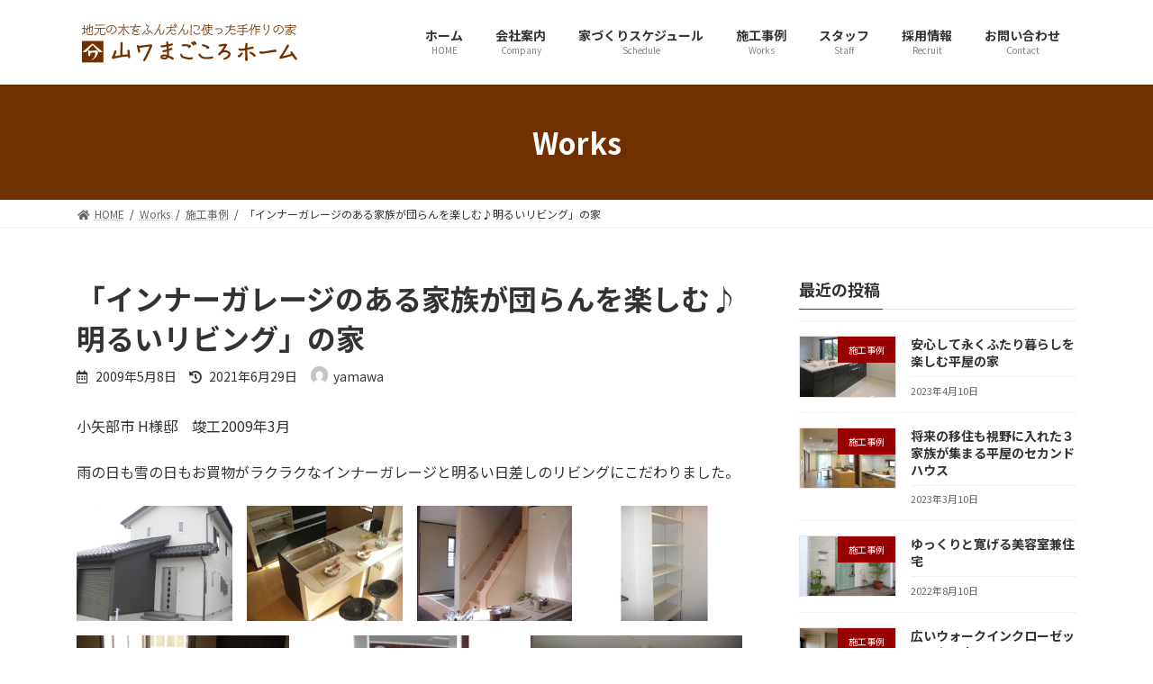

--- FILE ---
content_type: text/html; charset=UTF-8
request_url: https://yamawa-magokoro.com/%E3%80%8C%E3%82%A4%E3%83%B3%E3%83%8A%E3%83%BC%E3%82%AC%E3%83%AC%E3%83%BC%E3%82%B8%E3%81%AE%E3%81%82%E3%82%8B%E5%AE%B6%E6%97%8F%E3%81%8C%E5%9B%A3%E3%82%89%E3%82%93%E3%82%92%E6%A5%BD%E3%81%97%E3%82%80/
body_size: 18615
content:
<!DOCTYPE html>
<html lang="ja">
<head>
<meta charset="utf-8">
<meta http-equiv="X-UA-Compatible" content="IE=edge">
<meta name="viewport" content="width=device-width, initial-scale=1">
<!-- Google tag (gtag.js) --><script async src="https://www.googletagmanager.com/gtag/js?id=UA-232717894-2"></script><script>window.dataLayer = window.dataLayer || [];function gtag(){dataLayer.push(arguments);}gtag('js', new Date());gtag('config', 'UA-232717894-2');</script>
<title>「インナーガレージのある家族が団らんを楽しむ♪明るいリビング」の家 | 山ワまごころホーム</title>
<meta name='robots' content='max-image-preview:large' />
<link rel='dns-prefetch' href='//s.w.org' />
<link rel="alternate" type="application/rss+xml" title="山ワまごころホーム &raquo; フィード" href="https://yamawa-magokoro.com/feed/" />
<link rel="alternate" type="application/rss+xml" title="山ワまごころホーム &raquo; コメントフィード" href="https://yamawa-magokoro.com/comments/feed/" />
<meta name="description" content="小矢部市 H様邸　竣工2009年3月雨の日も雪の日もお買物がラクラクなインナーガレージと明るい日差しのリビングにこだわりました。" /><link rel='preload' id='vkExUnit_common_style-css' href='https://yamawa-magokoro.com/wp/wp-content/plugins/vk-all-in-one-expansion-unit/assets/css/vkExUnit_style.css?ver=9.99.1.0' as='style' onload="this.onload=null;this.rel='stylesheet'"/>
<link rel='stylesheet' id='vkExUnit_common_style-css' href='https://yamawa-magokoro.com/wp/wp-content/plugins/vk-all-in-one-expansion-unit/assets/css/vkExUnit_style.css?ver=9.99.1.0' media='print' onload="this.media='all'; this.onload=null;">
<style id='vkExUnit_common_style-inline-css' type='text/css'>
.veu_promotion-alert__content--text { border: 1px solid rgba(0,0,0,0.125); padding: 0.5em 1em; border-radius: var(--vk-size-radius); margin-bottom: var(--vk-margin-block-bottom); font-size: 0.875rem; } /* Alert Content部分に段落タグを入れた場合に最後の段落の余白を0にする */ .veu_promotion-alert__content--text p:last-of-type{ margin-bottom:0; margin-top: 0; }
:root {--ver_page_top_button_url:url(https://yamawa-magokoro.com/wp/wp-content/plugins/vk-all-in-one-expansion-unit/assets/images/to-top-btn-icon.svg);}@font-face {font-weight: normal;font-style: normal;font-family: "vk_sns";src: url("https://yamawa-magokoro.com/wp/wp-content/plugins/vk-all-in-one-expansion-unit/inc/sns/icons/fonts/vk_sns.eot?-bq20cj");src: url("https://yamawa-magokoro.com/wp/wp-content/plugins/vk-all-in-one-expansion-unit/inc/sns/icons/fonts/vk_sns.eot?#iefix-bq20cj") format("embedded-opentype"),url("https://yamawa-magokoro.com/wp/wp-content/plugins/vk-all-in-one-expansion-unit/inc/sns/icons/fonts/vk_sns.woff?-bq20cj") format("woff"),url("https://yamawa-magokoro.com/wp/wp-content/plugins/vk-all-in-one-expansion-unit/inc/sns/icons/fonts/vk_sns.ttf?-bq20cj") format("truetype"),url("https://yamawa-magokoro.com/wp/wp-content/plugins/vk-all-in-one-expansion-unit/inc/sns/icons/fonts/vk_sns.svg?-bq20cj#vk_sns") format("svg");}
</style>
<link rel='preload' id='wp-block-library-css' href='https://yamawa-magokoro.com/wp/wp-includes/css/dist/block-library/style.min.css?ver=6.0.11' as='style' onload="this.onload=null;this.rel='stylesheet'"/>
<link rel='stylesheet' id='wp-block-library-css' href='https://yamawa-magokoro.com/wp/wp-includes/css/dist/block-library/style.min.css?ver=6.0.11' media='print' onload="this.media='all'; this.onload=null;">
<style id='wp-block-library-inline-css' type='text/css'>
/* VK Color Palettes */:root{ --vk-color-primary:#703000}:root .has-vk-color-primary-color { color:var(--vk-color-primary); }:root .has-vk-color-primary-background-color { background-color:var(--vk-color-primary); }:root .has-vk-color-primary-border-color { border-color:var(--vk-color-primary); }:root{ --vk-color-primary-dark:#592600}:root .has-vk-color-primary-dark-color { color:var(--vk-color-primary-dark); }:root .has-vk-color-primary-dark-background-color { background-color:var(--vk-color-primary-dark); }:root .has-vk-color-primary-dark-border-color { border-color:var(--vk-color-primary-dark); }:root{ --vk-color-primary-vivid:#7b3400}:root .has-vk-color-primary-vivid-color { color:var(--vk-color-primary-vivid); }:root .has-vk-color-primary-vivid-background-color { background-color:var(--vk-color-primary-vivid); }:root .has-vk-color-primary-vivid-border-color { border-color:var(--vk-color-primary-vivid); }
</style>
<style id='global-styles-inline-css' type='text/css'>
body{--wp--preset--color--black: #000000;--wp--preset--color--cyan-bluish-gray: #abb8c3;--wp--preset--color--white: #ffffff;--wp--preset--color--pale-pink: #f78da7;--wp--preset--color--vivid-red: #cf2e2e;--wp--preset--color--luminous-vivid-orange: #ff6900;--wp--preset--color--luminous-vivid-amber: #fcb900;--wp--preset--color--light-green-cyan: #7bdcb5;--wp--preset--color--vivid-green-cyan: #00d084;--wp--preset--color--pale-cyan-blue: #8ed1fc;--wp--preset--color--vivid-cyan-blue: #0693e3;--wp--preset--color--vivid-purple: #9b51e0;--wp--preset--gradient--vivid-cyan-blue-to-vivid-purple: linear-gradient(135deg,rgba(6,147,227,1) 0%,rgb(155,81,224) 100%);--wp--preset--gradient--light-green-cyan-to-vivid-green-cyan: linear-gradient(135deg,rgb(122,220,180) 0%,rgb(0,208,130) 100%);--wp--preset--gradient--luminous-vivid-amber-to-luminous-vivid-orange: linear-gradient(135deg,rgba(252,185,0,1) 0%,rgba(255,105,0,1) 100%);--wp--preset--gradient--luminous-vivid-orange-to-vivid-red: linear-gradient(135deg,rgba(255,105,0,1) 0%,rgb(207,46,46) 100%);--wp--preset--gradient--very-light-gray-to-cyan-bluish-gray: linear-gradient(135deg,rgb(238,238,238) 0%,rgb(169,184,195) 100%);--wp--preset--gradient--cool-to-warm-spectrum: linear-gradient(135deg,rgb(74,234,220) 0%,rgb(151,120,209) 20%,rgb(207,42,186) 40%,rgb(238,44,130) 60%,rgb(251,105,98) 80%,rgb(254,248,76) 100%);--wp--preset--gradient--blush-light-purple: linear-gradient(135deg,rgb(255,206,236) 0%,rgb(152,150,240) 100%);--wp--preset--gradient--blush-bordeaux: linear-gradient(135deg,rgb(254,205,165) 0%,rgb(254,45,45) 50%,rgb(107,0,62) 100%);--wp--preset--gradient--luminous-dusk: linear-gradient(135deg,rgb(255,203,112) 0%,rgb(199,81,192) 50%,rgb(65,88,208) 100%);--wp--preset--gradient--pale-ocean: linear-gradient(135deg,rgb(255,245,203) 0%,rgb(182,227,212) 50%,rgb(51,167,181) 100%);--wp--preset--gradient--electric-grass: linear-gradient(135deg,rgb(202,248,128) 0%,rgb(113,206,126) 100%);--wp--preset--gradient--midnight: linear-gradient(135deg,rgb(2,3,129) 0%,rgb(40,116,252) 100%);--wp--preset--gradient--vivid-green-cyan-to-vivid-cyan-blue: linear-gradient(135deg,rgba(0,208,132,1) 0%,rgba(6,147,227,1) 100%);--wp--preset--duotone--dark-grayscale: url('#wp-duotone-dark-grayscale');--wp--preset--duotone--grayscale: url('#wp-duotone-grayscale');--wp--preset--duotone--purple-yellow: url('#wp-duotone-purple-yellow');--wp--preset--duotone--blue-red: url('#wp-duotone-blue-red');--wp--preset--duotone--midnight: url('#wp-duotone-midnight');--wp--preset--duotone--magenta-yellow: url('#wp-duotone-magenta-yellow');--wp--preset--duotone--purple-green: url('#wp-duotone-purple-green');--wp--preset--duotone--blue-orange: url('#wp-duotone-blue-orange');--wp--preset--font-size--small: 14px;--wp--preset--font-size--medium: 20px;--wp--preset--font-size--large: 24px;--wp--preset--font-size--x-large: 42px;--wp--preset--font-size--regular: 16px;--wp--preset--font-size--huge: 36px;}.has-black-color{color: var(--wp--preset--color--black) !important;}.has-cyan-bluish-gray-color{color: var(--wp--preset--color--cyan-bluish-gray) !important;}.has-white-color{color: var(--wp--preset--color--white) !important;}.has-pale-pink-color{color: var(--wp--preset--color--pale-pink) !important;}.has-vivid-red-color{color: var(--wp--preset--color--vivid-red) !important;}.has-luminous-vivid-orange-color{color: var(--wp--preset--color--luminous-vivid-orange) !important;}.has-luminous-vivid-amber-color{color: var(--wp--preset--color--luminous-vivid-amber) !important;}.has-light-green-cyan-color{color: var(--wp--preset--color--light-green-cyan) !important;}.has-vivid-green-cyan-color{color: var(--wp--preset--color--vivid-green-cyan) !important;}.has-pale-cyan-blue-color{color: var(--wp--preset--color--pale-cyan-blue) !important;}.has-vivid-cyan-blue-color{color: var(--wp--preset--color--vivid-cyan-blue) !important;}.has-vivid-purple-color{color: var(--wp--preset--color--vivid-purple) !important;}.has-black-background-color{background-color: var(--wp--preset--color--black) !important;}.has-cyan-bluish-gray-background-color{background-color: var(--wp--preset--color--cyan-bluish-gray) !important;}.has-white-background-color{background-color: var(--wp--preset--color--white) !important;}.has-pale-pink-background-color{background-color: var(--wp--preset--color--pale-pink) !important;}.has-vivid-red-background-color{background-color: var(--wp--preset--color--vivid-red) !important;}.has-luminous-vivid-orange-background-color{background-color: var(--wp--preset--color--luminous-vivid-orange) !important;}.has-luminous-vivid-amber-background-color{background-color: var(--wp--preset--color--luminous-vivid-amber) !important;}.has-light-green-cyan-background-color{background-color: var(--wp--preset--color--light-green-cyan) !important;}.has-vivid-green-cyan-background-color{background-color: var(--wp--preset--color--vivid-green-cyan) !important;}.has-pale-cyan-blue-background-color{background-color: var(--wp--preset--color--pale-cyan-blue) !important;}.has-vivid-cyan-blue-background-color{background-color: var(--wp--preset--color--vivid-cyan-blue) !important;}.has-vivid-purple-background-color{background-color: var(--wp--preset--color--vivid-purple) !important;}.has-black-border-color{border-color: var(--wp--preset--color--black) !important;}.has-cyan-bluish-gray-border-color{border-color: var(--wp--preset--color--cyan-bluish-gray) !important;}.has-white-border-color{border-color: var(--wp--preset--color--white) !important;}.has-pale-pink-border-color{border-color: var(--wp--preset--color--pale-pink) !important;}.has-vivid-red-border-color{border-color: var(--wp--preset--color--vivid-red) !important;}.has-luminous-vivid-orange-border-color{border-color: var(--wp--preset--color--luminous-vivid-orange) !important;}.has-luminous-vivid-amber-border-color{border-color: var(--wp--preset--color--luminous-vivid-amber) !important;}.has-light-green-cyan-border-color{border-color: var(--wp--preset--color--light-green-cyan) !important;}.has-vivid-green-cyan-border-color{border-color: var(--wp--preset--color--vivid-green-cyan) !important;}.has-pale-cyan-blue-border-color{border-color: var(--wp--preset--color--pale-cyan-blue) !important;}.has-vivid-cyan-blue-border-color{border-color: var(--wp--preset--color--vivid-cyan-blue) !important;}.has-vivid-purple-border-color{border-color: var(--wp--preset--color--vivid-purple) !important;}.has-vivid-cyan-blue-to-vivid-purple-gradient-background{background: var(--wp--preset--gradient--vivid-cyan-blue-to-vivid-purple) !important;}.has-light-green-cyan-to-vivid-green-cyan-gradient-background{background: var(--wp--preset--gradient--light-green-cyan-to-vivid-green-cyan) !important;}.has-luminous-vivid-amber-to-luminous-vivid-orange-gradient-background{background: var(--wp--preset--gradient--luminous-vivid-amber-to-luminous-vivid-orange) !important;}.has-luminous-vivid-orange-to-vivid-red-gradient-background{background: var(--wp--preset--gradient--luminous-vivid-orange-to-vivid-red) !important;}.has-very-light-gray-to-cyan-bluish-gray-gradient-background{background: var(--wp--preset--gradient--very-light-gray-to-cyan-bluish-gray) !important;}.has-cool-to-warm-spectrum-gradient-background{background: var(--wp--preset--gradient--cool-to-warm-spectrum) !important;}.has-blush-light-purple-gradient-background{background: var(--wp--preset--gradient--blush-light-purple) !important;}.has-blush-bordeaux-gradient-background{background: var(--wp--preset--gradient--blush-bordeaux) !important;}.has-luminous-dusk-gradient-background{background: var(--wp--preset--gradient--luminous-dusk) !important;}.has-pale-ocean-gradient-background{background: var(--wp--preset--gradient--pale-ocean) !important;}.has-electric-grass-gradient-background{background: var(--wp--preset--gradient--electric-grass) !important;}.has-midnight-gradient-background{background: var(--wp--preset--gradient--midnight) !important;}.has-small-font-size{font-size: var(--wp--preset--font-size--small) !important;}.has-medium-font-size{font-size: var(--wp--preset--font-size--medium) !important;}.has-large-font-size{font-size: var(--wp--preset--font-size--large) !important;}.has-x-large-font-size{font-size: var(--wp--preset--font-size--x-large) !important;}
</style>
<link rel='preload' id='contact-form-7-css' href='https://yamawa-magokoro.com/wp/wp-content/plugins/contact-form-7/includes/css/styles.css?ver=5.7.7' as='style' onload="this.onload=null;this.rel='stylesheet'"/>
<link rel='stylesheet' id='contact-form-7-css' href='https://yamawa-magokoro.com/wp/wp-content/plugins/contact-form-7/includes/css/styles.css?ver=5.7.7' media='print' onload="this.media='all'; this.onload=null;">
<link rel='preload' id='veu-cta-css' href='https://yamawa-magokoro.com/wp/wp-content/plugins/vk-all-in-one-expansion-unit/inc/call-to-action/package/assets/css/style.css?ver=9.99.1.0' as='style' onload="this.onload=null;this.rel='stylesheet'"/>
<link rel='stylesheet' id='veu-cta-css' href='https://yamawa-magokoro.com/wp/wp-content/plugins/vk-all-in-one-expansion-unit/inc/call-to-action/package/assets/css/style.css?ver=9.99.1.0' media='print' onload="this.media='all'; this.onload=null;">
<link rel='preload' id='wpfront-scroll-top-css' href='https://yamawa-magokoro.com/wp/wp-content/plugins/wpfront-scroll-top/css/wpfront-scroll-top.min.css?ver=2.0.7.08086' as='style' onload="this.onload=null;this.rel='stylesheet'"/>
<link rel='stylesheet' id='wpfront-scroll-top-css' href='https://yamawa-magokoro.com/wp/wp-content/plugins/wpfront-scroll-top/css/wpfront-scroll-top.min.css?ver=2.0.7.08086' media='print' onload="this.media='all'; this.onload=null;">
<style id='lightning-common-style-css' type='text/css'>.container{width:100%;padding-right:15px;padding-left:15px;margin-right:auto;margin-left:auto}.btn{display:inline-block;font-weight:400;color:#212529;text-align:center;vertical-align:middle;-webkit-user-select:none;-moz-user-select:none;-ms-user-select:none;user-select:none;background-color:transparent;border:1px solid transparent;padding:.375rem 1.5rem;font-size:1rem;line-height:1.5;border-radius:.25rem;transition:color .15s ease-in-out,background-color .15s ease-in-out,border-color .15s ease-in-out,box-shadow .15s ease-in-out}.btn:hover{color:#212529;text-decoration:none}.btn:focus{outline:0;box-shadow:0 0 0 .2rem rgba(0,123,255,.25)}.btn:disabled{opacity:.65}.btn:not(:disabled):not(.disabled){cursor:pointer}.btn-primary{color:#fff;background-color:#007bff;border-color:#007bff}.btn-primary:hover{color:#fff;background-color:#0069d9;border-color:#0062cc}.btn-primary:focus{color:#fff;background-color:#0069d9;border-color:#0062cc;box-shadow:0 0 0 .2rem rgba(38,143,255,.5)}.btn-primary:disabled{color:#fff;background-color:#007bff;border-color:#007bff}.btn-primary:not(:disabled):not(.disabled).active,.btn-primary:not(:disabled):not(.disabled):active{color:#fff;background-color:#0062cc;border-color:#005cbf}.btn-primary:not(:disabled):not(.disabled).active:focus,.btn-primary:not(:disabled):not(.disabled):active:focus{box-shadow:0 0 0 .2rem rgba(38,143,255,.5)}.card{position:relative;display:flex;flex-direction:column;min-width:0;word-wrap:break-word;background-color:#fff;background-clip:border-box;border:1px solid rgba(0,0,0,.125);border-radius:.25rem}.card-body{flex:1 1 auto;min-height:1px;padding:1.25rem}.card-title{margin-bottom:.75rem}.card-img-overlay{position:absolute;top:0;right:0;bottom:0;left:0;padding:1.25rem;border-radius:calc(.25rem - 1px)}.card-img-top{flex-shrink:0;width:100%}.card-img-top{border-top-left-radius:calc(.25rem - 1px);border-top-right-radius:calc(.25rem - 1px)}.media{display:flex;align-items:flex-start}.media-body{flex:1}:root{--vk-font-size-xs:11px;--vk-color-link-text:#c00;--vk-color-link-text-hover:#c00;--vk-color-text-body:#333;--vk-color-text-light:#666;--vk-color-border-hr:#e5e5e5;--vk-color-border-image:#e5e5e5;--vk-line-height-low:1.5em}.vk_posts .vk_post-col-xs-2{width:calc(16.66% - 30px)}.vk_posts .vk_post-col-xs-3{width:calc(25% - 30px)}.vk_posts .vk_post-col-xs-4{width:calc(33.3% - 30px)}.vk_posts .vk_post-col-xs-6{width:calc(50% - 30px)}.vk_posts .vk_post-col-xs-12{width:calc(100% - 30px)}.vk_posts{margin-left:-15px;margin-right:-15px;display:flex;flex-wrap:wrap;clear:both}.vk_post{margin-left:15px;margin-right:15px}.vk_post a:hover{text-decoration:none}.vk_post_imgOuter{position:relative}.vk_post_imgOuter_singleTermLabel{font-size:10px;padding:.3em .8em;position:absolute;right:0;top:0;z-index:100}.vk_post_imgOuter.media-img{overflow:hidden}.vk_post .vk_post_title{font-size:14px;line-height:1.4;font-weight:700;margin-bottom:0}.vk_post .vk_post_title a{color:var(--vk-color-text-body)}.vk_post .vk_post_date{font-size:var(--vk-font-size-xs);margin-top:.4rem;color:var(--vk-color-text-light)}.vk_post_imgOuter{position:relative;background-size:cover;background-position:center 50%;border-bottom:1px solid var(--vk-color-border-image)}.vk_post_imgOuter>a::after{content:"";position:absolute;top:0;left:0;height:100%;width:100%;background:rgba(0,0,0,0);transition-duration:.3s}.vk_post_imgOuter a:hover .card-img-overlay::after{background:rgba(0,0,0,.5)}.vk_post_imgOuter a{height:100%}.vk_post_imgOuter_img{position:absolute;left:-9999px}.vk_post .vk_post_imgOuter:before{content:"";display:block;padding-top:62%}.vk_post-btn-display .vk_post_body{position:relative;height:100%}.vk_post-btn-display.media .vk_post_body{padding-bottom:45px}.vk_post-btn-display.card .vk_post_body{padding-bottom:65px}.vk_post.card{padding:0;margin-bottom:30px;box-sizing:border-box;max-width:100%}.card{overflow:hidden;box-shadow:none}.card a{color:inherit}.card a.btn-primary{color:#fff}.card-noborder.card{border:none;background:0 0}.card-noborder .vk_post_imgOuter{border:1px solid var(--vk-color-border-image)}.card-noborder .card-body{padding-left:0;padding-right:0;padding-bottom:0}.card-noborder.vk_post-btn-display .card-body{padding-bottom:2.8rem}.card-intext .card-intext-inner{display:block;overflow:hidden;width:100%;height:100%}.card-intext .card-intext-inner .vk_post_body{position:absolute;display:block;overflow:hidden;width:100%;bottom:0;height:calc(15px + var(--vk-line-height-low) + 15px);transition:all .3s ease-out;background-color:rgba(0,0,0,.8);z-index:100}.card-intext .card-intext-inner .vk_post_body .vk_post_title{color:#fff;display:block;overflow:hidden;line-height:var(--vk-line-height-low);width:100%;white-space:nowrap;text-overflow:ellipsis;margin-bottom:15px}.card-intext .card-intext-inner .vk_post_body div,.card-intext .card-intext-inner .vk_post_body p{color:#fff}.card-intext .card-intext-inner:hover .vk_post_body{transition:all .3s ease-out;height:100%}.card-intext .card-intext-inner:hover .vk_post_body .vk_post_title{height:auto;margin-bottom:0;white-space:unset;text-overflow:unset}.card-intext .vk_post_body,.card-intext.vk_post-btn-display .vk_post_body{padding:15px 20px}.card-imageRound .vk_post_imgOuter{margin-left:auto;margin-right:auto;width:150px;height:150px;border-radius:50%;background-position:center center}.card-imageRound .vk_post_imgOuter::before{padding-top:150px}.card-imageRound .card-img-overlay::after{border-radius:50%}.vk_post.media{display:flex;padding:1em 0;margin:0 15px;border-bottom:1px solid var(--vk-color-border-hr,#e5e5e5)}.media-img{border:1px solid var(--vk-color-border-image);padding:1px;margin-right:1rem}.vk_post .media-img{width:35%}.vk_post .media-body{width:65%}.media.vk_post:first-child{border-top:1px solid var(--vk-color-border-hr,#e5e5e5)}:root{--vk-color-text-body:#333333;--vk-color-text-link:#666666;--vk-color-text-link-hover:#1e73be;--vk-color-text-header:#444444;--vk-color-text-meta:#666666;--vk-color-text-light:#666666;--vk-color-border:rgba(0,0,0,0.2);--vk-color-border-hr:rgba(0,0,0,0.06);--vk-color-border-image:#e5e5e5;--vk-color-border-form:rgba(0,0,0,0.2);--vk-color-primary:#c00;--vk-color-primary-dark:#b00;--vk-color-primary-vivid:#d00;--vk-color-accent-bg:rgba(0,0,0,0.02);--vk-color-header-bg:#fff;--vk-color-footer-bg:#f5f5f5;--vk-width-container:100%;--vk-width-container-padding:15px;--vk-width-col-2-main:66.6%;--vk-width-col-2-sub:calc(var(--vk-width-container) * 0.27);--vk-margin-meta:0.5rem;--vk-margin-headding-bottom:1em;--vk-margin-element-bottom:1.5rem;--vk-margin-block-bottom:2rem;--vk-margin-section-bottom:3rem;--vk-size-text:16px;--vk-size-text-meta:0.75rem;--vk-size-text-lg:1.5rem;--vk-size-text-sm:0.875rem;--vk-size-text-xs:0.75rem;--vk-size-radius:5px;--vk-size-radius-sm:calc(var(--vk-size-radius) * 0.5);--vk-size-radius-lg:calc(var(--vk-size-radius) * 1.5);--vk-line-height:1.7em;--vk-line-height-low:1.4em}:root{--vk-size-admin-bar:46px}dl,ol,p,ul{margin-bottom:var(--vk-margin-element-bottom)}a{text-decoration:none;color:var(--vk-color-text-link)}a:hover{color:var(--vk-color-text-link-hover);-webkit-text-decoration-color:var(--vk-color-text-link-hover);text-decoration-color:var(--vk-color-text-link-hover)}li a,p a{text-decoration:underline;-webkit-text-decoration-style:dotted;text-decoration-style:dotted;text-underline-offset:2px;-webkit-text-decoration-color:rgba(0,0,0,.3);text-decoration-color:rgba(0,0,0,.3);text-decoration-thickness:1px}li a:hover,p a:hover{text-decoration:none}p{line-height:var(--vk-line-height);-webkit-margin-before:0;margin-block-start:0}dl+h1,dl+h4,dl+h5,ol+h1,ol+h4,ol+h5,p+h1,p+h4,p+h5,ul+h1,ul+h4,ul+h5{margin-top:2em}figure+h1{margin-top:2em}figure+h4,figure+h5{margin-top:var(--vk-margin-headding-bottom)}h1,h4,h5{margin-top:0;margin-bottom:var(--vk-margin-headding-bottom);line-height:var(--vk-line-height-low)}h1 a,h4 a,h5 a{text-decoration:none}h1{font-size:2rem}h4{font-size:1.33rem}h5{font-size:1.2rem}ol,ul{padding-left:1.5em}li{margin-top:.5em;margin-bottom:.5em}img{height:auto;max-width:100%}i{margin-right:.4em}figure{margin:0}dt{font-weight:700;margin-bottom:.5em}dd{margin-left:0}.screen-reader-text{border:0;clip:rect(1px,1px,1px,1px);-webkit-clip-path:inset(50%);clip-path:inset(50%);height:1px;margin:-1px;overflow:hidden;padding:0;position:absolute!important;width:1px;word-wrap:normal!important;word-break:normal}a.btn{text-decoration:none}.nav,nav{margin:0;padding:0}.nav li,nav li{list-style:none;margin:0}.nav li a,nav li a{color:var(--vk-color-text-body);text-decoration:none}.nav--line li{display:inline-block}.vk_post_imgOuter_singleTermLabel{padding:.7em 1.2em}.card.card-noborder{border-radius:0}.btn{border-radius:var(--vk-size-radius)}.btn-primary{background-color:var(--vk-color-primary);border-color:var(--vk-color-primary-dark)}.btn-primary:active,.btn-primary:focus,.btn-primary:hover,.btn-primary:not(:disabled):not(.disabled):active{background-color:var(--vk-color-primary-vivid);border-color:var(--vk-color-primary)}.btn-primary:active,.btn-primary:focus,.btn-primary:not(:disabled):not(.disabled).active:focus,.btn-primary:not(:disabled):not(.disabled):active:focus,.btn-primary:not(:disabled):not(.disabled):focus{box-shadow:0 0 0 .2rem rgba(0,0,0,.1)}a.btn{text-decoration:none}.card{border-radius:var(--vk-size-radius)}.main-section,.site-body,.site-body-container,.site-footer,.sub-section{position:relative}.main-section:after,.site-body-container:after,.site-body:after,.site-footer:after,.sub-section:after{content:"";display:block;clear:both}.site-body{padding:2rem 0 2rem}.main-section>aside:last-child,.main-section>div:last-child,.sub-section>aside:last-child,.sub-section>div:last-child{margin-bottom:0}:root{--vk-width-base-padding:1.4rem;--vk-width-base-padding-side:var(--vk-width-base-padding)}:root{--vk-margin-list-menu-left-first:1em;--vk-margin-list-menu-left:1em}.widget{display:block;margin-bottom:var(--vk-margin-block-bottom)}.widget ul{padding-left:1.5em}.widget li{margin-top:.8em;margin-top:.8em}.widget:last-child{margin-bottom:0}.widget:after{content:"";clear:both;display:block}.widget_link_list>.sub-section-title{margin-bottom:0}.widget_link_list>div>ul,.widget_link_list>ul{padding:0;margin:0}.widget_link_list>div>ul ul,.widget_link_list>ul ul{padding:0;margin:0}.widget_link_list>div>ul li,.widget_link_list>ul li{list-style:none;margin:0;font-size:var(--vk-size-text-sm)}.widget_link_list>div>ul li a,.widget_link_list>ul li a{display:block;padding-top:.7em;padding-bottom:.7em;padding-left:var(--vk-margin-list-menu-left-first);border-bottom:1px solid var(--vk-color-border-hr);text-decoration:none}.widget_link_list>div>ul li a:hover,.widget_link_list>ul li a:hover{background-color:var(--vk-color-accent-bg)}.widget_link_list>div>ul li li a,.widget_link_list>ul li li a{padding-left:calc(var(--vk-margin-list-menu-left-first) + var(--vk-margin-list-menu-left))}.widget_link_list>div>ul li li li a,.widget_link_list>ul li li li a{padding-left:calc(var(--vk-margin-list-menu-left-first) + var(--vk-margin-list-menu-left) * 2)}.widget_link_list>div>ul li li li li a,.widget_link_list>ul li li li li a{padding-left:calc(var(--vk-margin-list-menu-left-first) + var(--vk-margin-list-menu-left) * 3)}.widget_link_list>div>ul li li li li li a,.widget_link_list>ul li li li li li a{padding-left:calc(var(--vk-margin-list-menu-left-first) + var(--vk-margin-list-menu-left) * 4)}.widget_link_list>div>ul li li li li li li a,.widget_link_list>ul li li li li li li a{padding-left:calc(var(--vk-margin-list-menu-left-first) + var(--vk-margin-list-menu-left) * 5)}.widget_link_list>div>ul li li li li li li li a,.widget_link_list>ul li li li li li li li a{padding-left:calc(var(--vk-margin-list-menu-left-first) + var(--vk-margin-list-menu-left) * 6)}.widget_link_list>div>ul li li li li li li li li a,.widget_link_list>ul li li li li li li li li a{padding-left:calc(var(--vk-margin-list-menu-left-first) + var(--vk-margin-list-menu-left) * 7)}.global-nav-list{margin:0 auto;padding:0;display:flex;list-style:none;position:relative;width:-webkit-min-content;width:-moz-min-content;width:min-content}.header_scrolled .global-nav-list{height:100%}.global-nav-list a{color:var(--vk-color-text-header)}.global-nav-list li{margin:0;list-style:none;line-height:1.4;font-size:12px;position:relative}.global-nav-list li img{min-width:80px}.global-nav-list>li{text-align:center}.global-nav-list>li>a{position:relative;display:flex;flex-wrap:wrap;justify-content:center;align-items:center}.global-nav-list>li .global-nav-name{font-size:14px;display:block;width:100%;white-space:nowrap}.global-nav-list>li .global-nav-description{display:block;overflow:hidden;font-size:10px;line-height:14px;opacity:.6;text-align:center;white-space:nowrap}.global-nav-list>li>ul.sub-menu{background-color:var(--vk-color-primary);box-shadow:1px 1px 3px rgba(0,0,0,.2);left:50%;margin-left:-120px;width:240px}.global-nav-list .sub-menu{margin:0;padding:0;text-align:left;transition:all .3s ease-in}.global-nav-list .sub-menu li a,.global-nav-list .sub-menu li a:hover{color:#fff}.global-nav-list .sub-menu li a{padding:14px 1.2em;border-bottom:1px solid rgba(255,255,255,.15);display:block}.global-nav-list .sub-menu li a:hover{background-color:var(--vk-color-primary-vivid)}.global-nav-list .sub-menu li.menu-item-has-children>a{padding:14px 3.5em 14px 1.2em}.device-pc .global-nav-list>li>.acc-btn{display:none}.global-nav-list.vk-menu-acc .sub-menu .acc-btn{right:1.2em}.global-nav-list .acc-btn{color:var(--vk-color-text-header);background-image:var(--g_nav_main_acc_icon_open_url)}.global-nav-list .acc-btn.acc-btn-close{background-image:var(--g_nav_main_acc_icon_close_url)}.device-mobile .global-nav-list .acc-btn{width:20px;height:20px;right:6px;top:12px}.global-nav-list .sub-menu .acc-btn{background-image:var(--g_nav_sub_acc_icon_open_url);border:1px solid rgba(255,255,255,.8)}.global-nav-list .sub-menu .acc-btn.acc-btn-close{background-image:var(--g_nav_sub_acc_icon_close_url)}.global-nav-list>li>ul.sub-menu{position:absolute;z-index:10}.global-nav-list>li>.sub-menu{position:absolute;z-index:1500;display:block;overflow:hidden;opacity:0;max-height:0;transition:all .5s}.device-pc .global-nav-list>li:hover>.sub-menu{opacity:1;max-height:80vh;overflow-y:auto}.device-mobile .global-nav-list>li>.sub-menu.acc-child-open{opacity:1;max-height:80vh;overflow-y:auto}.device-pc .global-nav-list>li>.acc-btn{display:none}.device-pc .global-nav-list>li>a{overflow:hidden;text-align:center;position:relative;height:100%}.device-mobile .global-nav-list>li{padding:14px 2.6em}.device-mobile .global-nav-list>li .global-nav-name{font-size:12px}.device-mobile .global-nav-list>li>a{display:inline-block;padding:0}.device-mobile .global-nav-list>li.menu-item-has-children>a{padding:0}.device-mobile .global-nav-list>li .acc-btn{border-width:1px;border-style:solid}.device-mobile .global-nav-list>li>ul.sub-menu{margin-top:14px}.site-header{width:100%;overflow:visible;z-index:1000;position:relative;box-shadow:0 1px 3px rgba(0,0,0,.05)}.site-header-logo{text-align:center;font-weight:700;font-size:1.5rem;white-space:nowrap}.site-header-logo img{max-height:60px;max-width:100%;display:block;margin-left:auto;margin-right:auto}.site-header-logo a{color:var(--vk-color-text-body);text-decoration:none}.site-header::after{content:"";clear:both;display:block}.header_scrolled .site-header-logo{display:none}.header_scrolled .site-header{background-color:var(--vk-color-header-bg)}.page-header{margin-top:0;margin-bottom:0;padding-bottom:0;display:flex;align-items:center;position:relative;z-index:1;min-height:8rem;text-align:center}.page-header-inner{position:relative;z-index:5;margin:1.5em auto}.page-header-title,h1.page-header-title{font-size:2rem;font-weight:700;line-height:var(--vk-line-height-low);margin:0}.breadcrumb{font-size:12px}.breadcrumb-list{margin:0;padding:6px 0}.breadcrumb-list li{display:inline-block;margin:0;list-style:none}.breadcrumb-list li:after{content:'/';margin-left:.5em;margin-right:.5em}.breadcrumb-list li:last-child:after{content:'';margin-left:0;margin-right:0}.entry-header{margin-bottom:var(--vk-margin-block-bottom)}.entry-title{margin-bottom:var(--vk-margin-meta)}.entry-footer{margin-bottom:var(--vk-margin-section-bottom)}.entry-meta{font-size:var(--vk-size-text-sm)}.entry-meta-item{margin-right:.8em;position:relative}.entry-meta-item-author-image{position:relative;top:.2em;margin-right:.4em;width:1.4em;border-radius:50%;overflow:hidden;display:inline-block}.entry-meta-item-author-image img{width:100%;height:auto;display:block;overflow:hidden}.entry-meta-data-list{display:block;overflow:hidden;padding-top:3px}.entry-meta-data-list dl{margin:0 0 .2rem}.entry-meta-data-list dd,.entry-meta-data-list dt{display:block;overflow:hidden;margin-bottom:0}.entry-meta-data-list dt{float:left;background-color:#666;color:#fff;font-size:10px;line-height:1.1em;padding:4px 8px;font-weight:lighter;margin-right:10px;border:none;min-width:10em;text-align:center;border-radius:3px}.entry-meta-data-list dd{font-size:12px;border:none;padding-left:0}.entry-meta-data-list dd a{display:inline-block;padding:0;margin-right:.8em;color:#464646}.next-prev{content-visibility:auto}.next-prev .vk_post_imgOuter_singleTermLabel{background-color:var(--vk-color-primary);color:#fff}.next-prev-prev .vk_post_imgOuter_singleTermLabel{left:0;right:auto}.next-prev .vk_post_imgOuter:before{padding-top:50%}.sub-section{content-visibility:auto;contain-intrinsic-size:500px}.customize-partial-edit-shortcuts-shown .sub-section{content-visibility:visible}.sub-section-title{font-size:calc(var(--vk-size-text) * 1.125);margin-bottom:.8rem}.sub-section-title a{color:inherit}.sub-section img{max-width:100%}.site-footer{--vk-size-text-sm:12px;display:block;overflow:hidden;font-size:var(--vk-size-text-sm);content-visibility:auto;contain-intrinsic-size:370px}.site-footer .widget:last-child{margin-bottom:var(--vk-margin-block-bottom)}.site-footer-copyright{padding:1rem}.site-footer-copyright p{text-align:center;margin:.5rem;font-size:var(--vk-size-text-xs)}.footer-nav{padding:1em 0;line-height:1}.footer-nav li{padding:0 1.5em}.vk-mobile-nav-menu-btn{position:fixed;top:5px;left:5px;z-index:2100;overflow:hidden;border:1px solid #333;border-radius:2px;width:34px;height:34px;cursor:pointer;text-indent:-9999px;background-size:24px 24px;transition:border-color .5s ease-out}.vk-mobile-nav-menu-btn.menu-open{border:1px solid rgba(255,255,255,.8)}.vk-mobile-nav{position:fixed;z-index:2000;width:100%;height:100%;display:block;padding:45px 10px;overflow:scroll;top:0;transition:all .5s ease-out}.vk-mobile-nav .vk-mobile-nav-menu-outer{margin-bottom:1.5em}.vk-mobile-nav nav ul{padding:0;margin:0}.vk-mobile-nav nav ul li{list-style:none;line-height:1.65}.vk-mobile-nav nav ul li a{padding:.7em .5em;position:relative;display:block;overflow:hidden}.vk-mobile-nav nav ul li a:hover{text-decoration:none}.vk-mobile-nav nav ul li li a{padding-left:1.5em}.vk-mobile-nav nav ul li li li a{padding-left:2.5em}.vk-mobile-nav nav ul li li li li a{padding-left:3.5em}.vk-mobile-nav.vk-mobile-nav-drop-in{top:-2000px}.vk-mobile-nav.vk-mobile-nav-open.vk-mobile-nav-drop-in{top:0}.vk-menu-acc{position:relative}.vk-menu-acc li{position:relative;margin-bottom:0}.vk-menu-acc li.menu-item-has-children>a{padding-right:3em}.vk-menu-acc .acc-btn{position:absolute;right:8px;top:8px;width:28px;height:28px;border:1px solid rgba(255,255,255,.8);border-radius:2px;background:url(../images/vk-menu-acc-icon-open-white.svg) center 50% no-repeat;background-size:28px 28px;cursor:pointer;z-index:1000;transition:transform .5s ease-out}.vk-menu-acc .acc-btn:before{position:relative;top:-5px;left:4px;font-size:16px}.vk-menu-acc .acc-btn-close{background:url(../images/vk-menu-btn-close.svg) center 50% no-repeat}.vk-menu-acc ul.sub-menu{max-height:0;opacity:0;overflow:hidden;transition:all .5s ease-in;position:relative;z-index:1;display:block}.vk-menu-acc ul.sub-menu li a{display:block;overflow:hidden}.vk-menu-acc ul.acc-child-open{transition:all .5s ease-in;max-height:80vh;overflow-y:auto;opacity:1}.vk-mobile-nav-menu-btn{border-color:#333;background:var(--vk-mobile-nav-menu-btn-bg-src) center 50% no-repeat rgba(255,255,255,.8)}.vk-mobile-nav-menu-btn.menu-open{border-color:#333;background:var(--vk-mobile-nav-menu-btn-close-bg-src) center 50% no-repeat rgba(255,255,255,.8)}.vk-mobile-nav{background-color:#fff;border-bottom:1px solid #e5e5e5}.vk-mobile-nav nav>ul{border-top:1px solid #ccc}.vk-mobile-nav nav ul li a{color:#333;border-bottom:1px solid #ccc}.vk-menu-acc .acc-btn{border:1px solid var(--vk-menu-acc-btn-border-color);background:var(--vk-menu-acc-icon-open-black-bg-src) center 50% no-repeat}.vk-menu-acc .acc-btn-close{background:var(--vk-menu-acc-icon-close-black-bg-src) center 50% no-repeat}.vk-mobile-nav .acc-btn{border-width:1px;border-style:solid}.customize-partial-edit-shortcut{z-index:10000000}.page-header span[class*=common]{bottom:4em}.page-header .customize-partial-edit-shortcut{bottom:7em;left:3em}.customize-partial-edit-shortcuts-shown .sub-section{content-visibility:unset}body,html{font-family:'ヒラギノ角ゴ ProN','Hiragino Kaku Gothic ProN','メイリオ',Meiryo,'ＭＳ Ｐゴシック','MS PGothic',sans-serif}*,::after,::before{box-sizing:border-box}body,html{overflow-x:hidden}body,html{font-size:var(--vk-size-text);color:var(--vk-color-text-body);padding:0;margin:0;-ms-word-wrap:break-word;word-wrap:break-word;background-color:#fff}@media (prefers-reduced-motion:reduce){.btn{transition:none}}@media (min-width:576px){.container{max-width:540px}.vk_posts .vk_post-col-sm-2{width:calc(16.66% - 30px)}.vk_posts .vk_post-col-sm-3{width:calc(25% - 30px)}.vk_posts .vk_post-col-sm-4{width:calc(33.3% - 30px)}.vk_posts .vk_post-col-sm-6{width:calc(50% - 30px)}.vk_posts .vk_post-col-sm-12{width:calc(100% - 30px)}:root{--vk-width-container:540px}.entry-body>.vk_posts>.vk_post-col-sm-12 .vk_post_title,.main-section>.vk_posts>.vk_post-col-sm-12 .vk_post_title{font-size:16px}.entry-body>.vk_posts>.media.vk_post-col-sm-12,.main-section>.vk_posts>.media.vk_post-col-sm-12{padding:1.5rem 0}.entry-body>.vk_posts>.media.vk_post-col-sm-12:first-child,.main-section>.vk_posts>.media.vk_post-col-sm-12:first-child{border-top:1px solid var(--vk-color-border-hr,#e5e5e5)}.entry-body>.vk_posts>.media.vk_post-col-sm-12 .media-img,.main-section>.vk_posts>.media.vk_post-col-sm-12 .media-img{margin-right:1.4rem}:root{--vk-width-base-padding:1.7rem}}@media (min-width:576px) and (max-width:767.98px){.card.vk_post-col-sm-12{margin-bottom:20px}.card-imageRound.vk_post-col-sm-12,.card-noborder.vk_post-col-sm-12{margin-bottom:40px}.media.vk_post-col-sm-3:nth-child(2),.media.vk_post-col-sm-3:nth-child(3),.media.vk_post-col-sm-3:nth-child(4),.media.vk_post-col-sm-4:nth-child(2),.media.vk_post-col-sm-4:nth-child(3),.media.vk_post-col-sm-6:nth-child(2){border-top:1px solid var(--vk-color-border-hr,#e5e5e5)}}@media (min-width:768px){.container{max-width:720px}.vk_posts .vk_post-col-md-2{width:calc(16.66% - 30px)}.vk_posts .vk_post-col-md-3{width:calc(25% - 30px)}.vk_posts .vk_post-col-md-4{width:calc(33.3% - 30px)}.vk_posts .vk_post-col-md-6{width:calc(50% - 30px)}.vk_posts .vk_post-col-md-12{width:calc(100% - 30px)}:root{--vk-width-container:720px}.entry-body>.vk_posts>.vk_post-col-md-12 .vk_post_title,.main-section>.vk_posts>.vk_post-col-md-12 .vk_post_title{font-size:18px}.site-body{padding:2.5rem 0 2.5rem}:root{--vk-width-base-padding:2rem}}@media (min-width:768px) and (max-width:991.98px){.card.vk_post-col-md-12{margin-bottom:20px}.card-imageRound.vk_post-col-md-12,.card-noborder.vk_post-col-md-12{margin-bottom:40px}.media.vk_post-col-md-3:nth-child(2),.media.vk_post-col-md-3:nth-child(3),.media.vk_post-col-md-3:nth-child(4),.media.vk_post-col-md-4:nth-child(2),.media.vk_post-col-md-4:nth-child(3),.media.vk_post-col-md-6:nth-child(2){border-top:1px solid var(--vk-color-border-hr,#e5e5e5)}}@media (min-width:783px){:root{--vk-size-admin-bar:32px}}@media (min-width:991.98px){.next-prev .vk_post.card{margin-bottom:0}}@media (min-width:992px){.container{max-width:960px}.vk_posts .vk_post-col-lg-2{width:calc(16.66% - 30px)}.vk_posts .vk_post-col-lg-3{width:calc(25% - 30px)}.vk_posts .vk_post-col-lg-4{width:calc(33.3% - 30px)}.vk_posts .vk_post-col-lg-6{width:calc(50% - 30px)}.vk_posts .vk_post-col-lg-12{width:calc(100% - 30px)}:root{--vk-width-container:960px}.entry-body>.vk_posts>.vk_post-col-lg-12 .vk_post_title,.main-section>.vk_posts>.vk_post-col-lg-12 .vk_post_title{font-size:18px}.entry-body>.vk_posts>.media.vk_post-col-lg-12,.main-section>.vk_posts>.media.vk_post-col-lg-12{padding:1.8rem 0}.entry-body>.vk_posts>.media.vk_post-col-lg-12 .media-img,.main-section>.vk_posts>.media.vk_post-col-lg-12 .media-img{margin-right:1.8rem}.site-body{padding:3rem 0 3.5rem}.main-section--col--two{width:var(--vk-width-col-2-main);float:left}.sub-section--col--two{width:var(--vk-width-col-2-sub);float:right}:root{--vk-width-base-padding:2.4rem;--vk-width-base-padding-side:1.7rem}.global-nav-list .sub-menu li ul.sub-menu li a{padding-left:2.2em}.global-nav-list .sub-menu li ul.sub-menu li li a{padding-left:3.2em}body:not(.header_scrolled) .global-nav--layout--float-right{display:flex;justify-content:flex-end;align-items:center}.global-nav--layout--float-right{width:auto;margin-left:auto}.global-nav--layout--float-right .global-nav-list{margin:unset}body.device-mobile .vk-mobile-nav-menu-btn{display:none}.device-pc .global-nav-list>li>a{padding:14px 1.5em}.site-header-logo{text-align:left;padding-top:1.1rem;margin-bottom:1rem;margin-left:0}.site-header--layout--nav-float .site-header-container{display:flex;flex-direction:row}.site-header--layout--nav-float .site-header-logo{margin-right:2em;width:100%}.site-header--layout--nav-float .site-header-logo img{margin-left:0}.header_scrolled .site-header{clear:both;z-index:1000;position:fixed;top:0;left:0;width:100vw;max-width:100vw;min-height:unset;box-shadow:0 1px 3px rgba(0,0,0,.1);-webkit-animation:header_drop .5s ease-out 0s 1 alternate none running;animation:header_drop .5s ease-out 0s 1 alternate none running}.header_scrolled .site-header .global-nav{display:block;margin-left:auto;margin-right:auto}body.device-pc .vk-mobile-nav-menu-btn{display:none}body.device-pc .vk-mobile-nav{display:none}}@media (min-width:992px) and (max-width:1199.98px){.card.vk_post-col-lg-12{margin-bottom:20px}.card-imageRound.vk_post-col-lg-12,.card-noborder.vk_post-col-lg-12{margin-bottom:40px}.media.vk_post-col-lg-3:nth-child(2),.media.vk_post-col-lg-3:nth-child(3),.media.vk_post-col-lg-3:nth-child(4),.media.vk_post-col-lg-4:nth-child(2),.media.vk_post-col-lg-4:nth-child(3),.media.vk_post-col-lg-6:nth-child(2){border-top:1px solid var(--vk-color-border-hr,#e5e5e5)}}@media (min-width:1200px){.container{max-width:1140px}.vk_posts .vk_post-col-xl-2{width:calc(16.66% - 30px)}.vk_posts .vk_post-col-xl-3{width:calc(25% - 30px)}.vk_posts .vk_post-col-xl-4{width:calc(33.3% - 30px)}.vk_posts .vk_post-col-xl-6{width:calc(50% - 30px)}.vk_posts .vk_post-col-xl-12{width:calc(100% - 30px)}.card.vk_post-col-xl-12{margin-bottom:20px}.card-imageRound.vk_post-col-xl-12,.card-noborder.vk_post-col-xl-12{margin-bottom:40px}.media.vk_post-col-xl-3:nth-child(2),.media.vk_post-col-xl-3:nth-child(3),.media.vk_post-col-xl-3:nth-child(4),.media.vk_post-col-xl-4:nth-child(2),.media.vk_post-col-xl-4:nth-child(3),.media.vk_post-col-xl-6:nth-child(2){border-top:1px solid var(--vk-color-border-hr,#e5e5e5)}:root{--vk-width-container:1140px}.entry-body>.vk_posts>.vk_post-col-xl-12 .vk_post_title,.main-section>.vk_posts>.vk_post-col-xl-12 .vk_post_title{font-size:21px}.site-body{padding:3.5rem 0 4rem}:root{--vk-width-base-padding-side:2rem}}@media (min-width:1400px){.vk_posts .vk_post-col-xxl-2{width:calc(16.66% - 30px)}.vk_posts .vk_post-col-xxl-3{width:calc(25% - 30px)}.vk_posts .vk_post-col-xxl-4{width:calc(33.3% - 30px)}.vk_posts .vk_post-col-xxl-6{width:calc(50% - 30px)}.vk_posts .vk_post-col-xxl-12{width:calc(100% - 30px)}.card.vk_post-col-xxl-12{margin-bottom:20px}.card-imageRound.vk_post-col-xxl-12,.card-noborder.vk_post-col-xxl-12{margin-bottom:40px}.media.vk_post-col-xxl-3:nth-child(2),.media.vk_post-col-xxl-3:nth-child(3),.media.vk_post-col-xxl-3:nth-child(4),.media.vk_post-col-xxl-4:nth-child(2),.media.vk_post-col-xxl-4:nth-child(3),.media.vk_post-col-xxl-6:nth-child(2){border-top:1px solid var(--vk-color-border-hr,#e5e5e5)}.entry-body>.vk_posts>.vk_post-col-xxl-12 .vk_post_title,.main-section>.vk_posts>.vk_post-col-xxl-12 .vk_post_title{font-size:26px}}@media (max-width:991.98px){.main-section,.sub-section{width:100%;flex-basis:unset}.main-section{margin-bottom:2rem}.global-nav{display:none}.site-header-logo{padding-top:.5rem;margin-bottom:.5rem;white-space:normal}.site-header-logo img{max-height:50px}.site-header-container{display:block;overflow:hidden}body,html{font-size:calc(var(--vk-size-text) * .875)}}@media (max-width:767.98px){.footer-nav{padding:0}.footer-nav-list li{display:block;padding:0}.footer-nav-list li a{display:block;padding-top:1em;padding-bottom:1em}.footer-nav-list li:last-child a{border-bottom:none}}@media (max-width:575.98px){.card.vk_post-col-xs-12{margin-bottom:20px}.card-imageRound.vk_post-col-xs-12,.card-noborder.vk_post-col-xs-12{margin-bottom:40px}.media.vk_post-col-xs-6:nth-child(2){border-top:1px solid var(--vk-color-border-hr,#e5e5e5)}}@media print{.vk-mobile-nav,.vk-mobile-nav-menu-btn{display:none}a{text-decoration:none!important}a[href]:after{content:""!important}}@-webkit-keyframes header_drop{0%{top:-63px}100%{top:0}}@keyframes header_drop{0%{top:-63px}100%{top:0}}@-webkit-keyframes header_drop_admin{0%{top:-31px}100%{top:32px}}@keyframes header_drop_admin{0%{top:-31px}100%{top:32px}}</style>
<style id='lightning-common-style-inline-css' type='text/css'>
/* Lightning */:root {--vk-color-primary:#703000;--vk-color-primary-dark:#592600;--vk-color-primary-vivid:#7b3400;--g_nav_main_acc_icon_open_url:url(https://yamawa-magokoro.com/wp/wp-content/themes/lightning/_g3/inc/vk-mobile-nav/package/images/vk-menu-acc-icon-open-black.svg);--g_nav_main_acc_icon_close_url: url(https://yamawa-magokoro.com/wp/wp-content/themes/lightning/_g3/inc/vk-mobile-nav/package/images/vk-menu-close-black.svg);--g_nav_sub_acc_icon_open_url: url(https://yamawa-magokoro.com/wp/wp-content/themes/lightning/_g3/inc/vk-mobile-nav/package/images/vk-menu-acc-icon-open-white.svg);--g_nav_sub_acc_icon_close_url: url(https://yamawa-magokoro.com/wp/wp-content/themes/lightning/_g3/inc/vk-mobile-nav/package/images/vk-menu-close-white.svg);}
html{scroll-padding-top:var(--vk-size-admin-bar);}
/* vk-mobile-nav */:root {--vk-mobile-nav-menu-btn-bg-src: url("https://yamawa-magokoro.com/wp/wp-content/themes/lightning/_g3/inc/vk-mobile-nav/package/images/vk-menu-btn-black.svg");--vk-mobile-nav-menu-btn-close-bg-src: url("https://yamawa-magokoro.com/wp/wp-content/themes/lightning/_g3/inc/vk-mobile-nav/package/images/vk-menu-close-black.svg");--vk-menu-acc-icon-open-black-bg-src: url("https://yamawa-magokoro.com/wp/wp-content/themes/lightning/_g3/inc/vk-mobile-nav/package/images/vk-menu-acc-icon-open-black.svg");--vk-menu-acc-icon-open-white-bg-src: url("https://yamawa-magokoro.com/wp/wp-content/themes/lightning/_g3/inc/vk-mobile-nav/package/images/vk-menu-acc-icon-open-white.svg");--vk-menu-acc-icon-close-black-bg-src: url("https://yamawa-magokoro.com/wp/wp-content/themes/lightning/_g3/inc/vk-mobile-nav/package/images/vk-menu-close-black.svg");--vk-menu-acc-icon-close-white-bg-src: url("https://yamawa-magokoro.com/wp/wp-content/themes/lightning/_g3/inc/vk-mobile-nav/package/images/vk-menu-close-white.svg");}
</style>
<style id='lightning-design-style-css' type='text/css'>.global-nav-list>li{float:left}.global-nav-list>li:hover .global-nav-description,.global-nav-list>li[class*=current] .global-nav-description{opacity:1}.global-nav-list>li:hover:before,.global-nav-list>li[class*=current]:before{width:100%}.global-nav-list>li:before{position:absolute;left:0;bottom:0;content:"";width:0;border-bottom:1px solid var(--vk-color-primary);transition:all .5s ease-out}.global-nav-list>li.menu-item-has-children::after{transition:all .2s ease-out;content:"";position:absolute;padding:0;bottom:-10px;left:50%;transform:translateX(-50%);border:10px solid transparent;z-index:1000;opacity:0;border-bottom-color:var(--vk-color-primary)}.device-pc .global-nav-list>li.menu-item-has-children:hover::after,.global-nav-list>li.acc-parent-open::after{opacity:1;bottom:1px}.global-nav-list>li>ul.sub-menu{margin-top:-1px}.global-nav-list ul li a:hover{background-color:var(--vk-color-primary)}body,html{font-family:Lato,'Noto Sans JP','ヒラギノ角ゴ ProN','Hiragino Kaku Gothic ProN','メイリオ',Meiryo,'ＭＳ Ｐゴシック','MS PGothic',sans-serif}.sub-section-title{position:relative;border-bottom:1px solid var(--vk-color-border);background:0 0;padding:0 0 .5em}.sub-section-title:after{content:".";line-height:0;display:block;overflow:hidden;position:absolute;bottom:-1px;width:30%;border-bottom:1px solid var(--vk-color-primary)}h4{padding:.5em;background-color:var(--vk-color-border-hr);border-radius:var(--vk-size-radius)}h5{padding-bottom:.5em;border-bottom:1px solid var(--vk-color-border-hr)}body,html{font-family:Lato,'Noto Sans JP','ヒラギノ角ゴ ProN','Hiragino Kaku Gothic ProN','メイリオ',Meiryo,'ＭＳ Ｐゴシック','MS PGothic',sans-serif}.site-header{background-color:#fff}.page-header{color:#fff;background-color:var(--vk-color-primary)}.breadcrumb{border-top:1px solid var(--vk-color-border-hr);border-bottom:1px solid var(--vk-color-border-hr)}.site-footer{border-top:1px solid var(--vk-color-primary)}.footer-nav{border-bottom:1px solid var(--vk-color-border-hr)}.footer-nav-list li:first-child{border-left:1px solid var(--vk-color-border)}.footer-nav-list li{border-right:1px solid var(--vk-color-border)}@media (max-width:767.98px){.footer-nav{border-bottom:none}.footer-nav-list li:first-child{border-left:none}.footer-nav-list li{border-right:none;border-bottom:1px solid var(--vk-color-border-hr)}}</style>
<style id='lightning-design-style-inline-css' type='text/css'>
.tagcloud a:before { font-family: "Font Awesome 5 Free";content: "\f02b";font-weight: bold; }
</style>
<link rel='preload' id='vk-blog-card-css' href='https://yamawa-magokoro.com/wp/wp-content/themes/lightning/_g3/inc/vk-wp-oembed-blog-card/package/css/blog-card.css?ver=6.0.11' as='style' onload="this.onload=null;this.rel='stylesheet'"/>
<link rel='stylesheet' id='vk-blog-card-css' href='https://yamawa-magokoro.com/wp/wp-content/themes/lightning/_g3/inc/vk-wp-oembed-blog-card/package/css/blog-card.css?ver=6.0.11' media='print' onload="this.media='all'; this.onload=null;">
<style id='vk-blocks-build-css-css' type='text/css'>:root{--vk-margin-elem:2rem}:root{--vk-margin-sm:1.5rem;--vk-margin-md:2.4rem;--vk-margin-lg:4rem}@-webkit-keyframes trembling{0%{-webkit-transform:rotate(-0.5deg);transform:rotate(-0.5deg)}50%{-webkit-transform:rotate(0.5deg);transform:rotate(0.5deg)}}@keyframes trembling{0%{-webkit-transform:rotate(-0.5deg);transform:rotate(-0.5deg)}50%{-webkit-transform:rotate(0.5deg);transform:rotate(0.5deg)}}@-webkit-keyframes trembling-x{0%{-webkit-transform:scale(1,1);transform:scale(1,1)}50%{-webkit-transform:scale(0.99,0.96);transform:scale(0.99,0.96)}}@keyframes trembling-x{0%{-webkit-transform:scale(1,1);transform:scale(1,1)}50%{-webkit-transform:scale(0.99,0.96);transform:scale(0.99,0.96)}}@-webkit-keyframes pounding{0%{-webkit-transform:scale(1.05);transform:scale(1.05)}5%{-webkit-transform:scale(1);transform:scale(1)}95%{-webkit-transform:scale(1);transform:scale(1)}100%{-webkit-transform:scale(1.05);transform:scale(1.05)}}@keyframes pounding{0%{-webkit-transform:scale(1.05);transform:scale(1.05)}5%{-webkit-transform:scale(1);transform:scale(1)}95%{-webkit-transform:scale(1);transform:scale(1)}100%{-webkit-transform:scale(1.05);transform:scale(1.05)}}@-webkit-keyframes shaking{0%{-webkit-transform:translate(1px,1px);transform:translate(1px,1px)}25%{-webkit-transform:translate(1px,-1px);transform:translate(1px,-1px)}50%{-webkit-transform:translate(-1px,-1px);transform:translate(-1px,-1px)}75%{-webkit-transform:translate(-1px,1px);transform:translate(-1px,1px)}100%{-webkit-transform:translate(1px,1px);transform:translate(1px,1px)}}@keyframes shaking{0%{-webkit-transform:translate(1px,1px);transform:translate(1px,1px)}25%{-webkit-transform:translate(1px,-1px);transform:translate(1px,-1px)}50%{-webkit-transform:translate(-1px,-1px);transform:translate(-1px,-1px)}75%{-webkit-transform:translate(-1px,1px);transform:translate(-1px,1px)}100%{-webkit-transform:translate(1px,1px);transform:translate(1px,1px)}}:root{--vk-color-border-red:#dc3545;--vk-color-background-red:#dc3545;--vk-color-border-orange:#ffa536;--vk-color-background-orange:#ffa536;--vk-color-border-blue:#4267b2;--vk-color-background-blue:#4267b2;--vk-color-border-green:#28a745;--vk-color-background-green:#28a745;--vk-color-border-black:#222;--vk-color-background-black:#222}:root{--vk-color-border:rgba(0,0,0,.12)}:root{--vk-heading-has-background-padding:0.6em 0.7em 0.5em}</style>
<style id='vk-blocks-build-css-inline-css' type='text/css'>
:root {--vk_flow-arrow: url(https://yamawa-magokoro.com/wp/wp-content/plugins/vk-blocks/inc/vk-blocks/images/arrow_bottom.svg);--vk_image-mask-wave01: url(https://yamawa-magokoro.com/wp/wp-content/plugins/vk-blocks/inc/vk-blocks/images/wave01.svg);--vk_image-mask-wave02: url(https://yamawa-magokoro.com/wp/wp-content/plugins/vk-blocks/inc/vk-blocks/images/wave02.svg);--vk_image-mask-wave03: url(https://yamawa-magokoro.com/wp/wp-content/plugins/vk-blocks/inc/vk-blocks/images/wave03.svg);--vk_image-mask-wave04: url(https://yamawa-magokoro.com/wp/wp-content/plugins/vk-blocks/inc/vk-blocks/images/wave04.svg);}

	:root {

		--vk-balloon-border-width:1px;

		--vk-balloon-speech-offset:-12px;
	}
	
</style>
<link rel='preload' id='lightning-theme-style-css' href='https://yamawa-magokoro.com/wp/wp-content/themes/yamawa/style.css?ver=14.23.2' as='style' onload="this.onload=null;this.rel='stylesheet'"/>
<link rel='stylesheet' id='lightning-theme-style-css' href='https://yamawa-magokoro.com/wp/wp-content/themes/yamawa/style.css?ver=14.23.2' media='print' onload="this.media='all'; this.onload=null;">
<link rel='preload' id='vk-font-awesome-css' href='https://yamawa-magokoro.com/wp/wp-content/themes/lightning/vendor/vektor-inc/font-awesome-versions/src/versions/5/css/all.min.css?ver=5.15.4' as='style' onload="this.onload=null;this.rel='stylesheet'"/>
<link rel='stylesheet' id='vk-font-awesome-css' href='https://yamawa-magokoro.com/wp/wp-content/themes/lightning/vendor/vektor-inc/font-awesome-versions/src/versions/5/css/all.min.css?ver=5.15.4' media='print' onload="this.media='all'; this.onload=null;">
<link rel='preload' id='fancybox-css' href='https://yamawa-magokoro.com/wp/wp-content/plugins/easy-fancybox/css/jquery.fancybox.min.css?ver=1.3.24' as='style' onload="this.onload=null;this.rel='stylesheet'"/>
<link rel='stylesheet' id='fancybox-css' href='https://yamawa-magokoro.com/wp/wp-content/plugins/easy-fancybox/css/jquery.fancybox.min.css?ver=1.3.24' media='print' onload="this.media='all'; this.onload=null;">
<script type='text/javascript' src='https://yamawa-magokoro.com/wp/wp-includes/js/jquery/jquery.min.js?ver=3.6.0' id='jquery-core-js'></script>
<script type='text/javascript' src='https://yamawa-magokoro.com/wp/wp-includes/js/jquery/jquery-migrate.min.js?ver=3.3.2' id='jquery-migrate-js'></script>
<link rel="https://api.w.org/" href="https://yamawa-magokoro.com/wp-json/" /><link rel="alternate" type="application/json" href="https://yamawa-magokoro.com/wp-json/wp/v2/posts/2132" /><link rel="EditURI" type="application/rsd+xml" title="RSD" href="https://yamawa-magokoro.com/wp/xmlrpc.php?rsd" />
<link rel="wlwmanifest" type="application/wlwmanifest+xml" href="https://yamawa-magokoro.com/wp/wp-includes/wlwmanifest.xml" /> 
<meta name="generator" content="WordPress 6.0.11" />
<link rel="canonical" href="https://yamawa-magokoro.com/%e3%80%8c%e3%82%a4%e3%83%b3%e3%83%8a%e3%83%bc%e3%82%ac%e3%83%ac%e3%83%bc%e3%82%b8%e3%81%ae%e3%81%82%e3%82%8b%e5%ae%b6%e6%97%8f%e3%81%8c%e5%9b%a3%e3%82%89%e3%82%93%e3%82%92%e6%a5%bd%e3%81%97%e3%82%80/" />
<link rel='shortlink' href='https://yamawa-magokoro.com/?p=2132' />
<link rel="alternate" type="application/json+oembed" href="https://yamawa-magokoro.com/wp-json/oembed/1.0/embed?url=https%3A%2F%2Fyamawa-magokoro.com%2F%25e3%2580%258c%25e3%2582%25a4%25e3%2583%25b3%25e3%2583%258a%25e3%2583%25bc%25e3%2582%25ac%25e3%2583%25ac%25e3%2583%25bc%25e3%2582%25b8%25e3%2581%25ae%25e3%2581%2582%25e3%2582%258b%25e5%25ae%25b6%25e6%2597%258f%25e3%2581%258c%25e5%259b%25a3%25e3%2582%2589%25e3%2582%2593%25e3%2582%2592%25e6%25a5%25bd%25e3%2581%2597%25e3%2582%2580%2F" />
<link rel="alternate" type="text/xml+oembed" href="https://yamawa-magokoro.com/wp-json/oembed/1.0/embed?url=https%3A%2F%2Fyamawa-magokoro.com%2F%25e3%2580%258c%25e3%2582%25a4%25e3%2583%25b3%25e3%2583%258a%25e3%2583%25bc%25e3%2582%25ac%25e3%2583%25ac%25e3%2583%25bc%25e3%2582%25b8%25e3%2581%25ae%25e3%2581%2582%25e3%2582%258b%25e5%25ae%25b6%25e6%2597%258f%25e3%2581%258c%25e5%259b%25a3%25e3%2582%2589%25e3%2582%2593%25e3%2582%2592%25e6%25a5%25bd%25e3%2581%2597%25e3%2582%2580%2F&#038;format=xml" />
<style type="text/css" id="custom-background-css">
body.custom-background { background-color: #ffffff; }
</style>
			<style type="text/css" id="wp-custom-css">
			.site-footer-copyright p:nth-child(2) {
    display: none;
}

#main .wp-block-latest-posts__list a {
	display: block;
	color: #703000;
	margin-top: 15px;
}

#main .wp-block-latest-posts__list a:hover {
	color: rgba(112,48,0,0.68);
	text-decoration: none;
}

#main .wp-block-latest-posts__list a:visited {
	color: #703000;
}

.vk_flow_frame_text_content a {
	display: block;
	color: #703000;
	margin-top: 15px;
}

.vk_flow_frame_text_content a:hover {
	color: rgba(112,48,0,0.68);
}

.vk_flow_frame_text_content a:visited {
	color: #703000;
}		</style>
		<!-- [ VK All in One Expansion Unit Article Structure Data ] --><script type="application/ld+json">{"@context":"https://schema.org/","@type":"Article","headline":"「インナーガレージのある家族が団らんを楽しむ♪明るいリビング」の家","image":"https://yamawa-magokoro.com/wp/wp-content/uploads/2021/06/work-7-2-320x180.jpg","datePublished":"2009-05-08T10:52:00+09:00","dateModified":"2021-06-29T10:54:07+09:00","author":{"@type":"","name":"yamawa","url":"https://yamawa-magokoro.com/","sameAs":""}}</script><!-- [ / VK All in One Expansion Unit Article Structure Data ] --></head>
<body class="post-template-default single single-post postid-2132 single-format-standard custom-background wp-embed-responsive post-name-%e3%80%8c%e3%82%a4%e3%83%b3%e3%83%8a%e3%83%bc%e3%82%ac%e3%83%ac%e3%83%bc%e3%82%b8%e3%81%ae%e3%81%82%e3%82%8b%e5%ae%b6%e6%97%8f%e3%81%8c%e5%9b%a3%e3%82%89%e3%82%93%e3%82%92%e6%a5%bd%e3%81%97%e3%82%80 post-type-post vk-blocks sidebar-fix sidebar-fix-priority-top device-pc fa_v5_css">
<a class="skip-link screen-reader-text" href="#main">コンテンツへスキップ</a>
<a class="skip-link screen-reader-text" href="#vk-mobile-nav">ナビゲーションに移動</a>
<svg xmlns="http://www.w3.org/2000/svg" viewBox="0 0 0 0" width="0" height="0" focusable="false" role="none" style="visibility: hidden; position: absolute; left: -9999px; overflow: hidden;" ><defs><filter id="wp-duotone-dark-grayscale"><feColorMatrix color-interpolation-filters="sRGB" type="matrix" values=" .299 .587 .114 0 0 .299 .587 .114 0 0 .299 .587 .114 0 0 .299 .587 .114 0 0 " /><feComponentTransfer color-interpolation-filters="sRGB" ><feFuncR type="table" tableValues="0 0.49803921568627" /><feFuncG type="table" tableValues="0 0.49803921568627" /><feFuncB type="table" tableValues="0 0.49803921568627" /><feFuncA type="table" tableValues="1 1" /></feComponentTransfer><feComposite in2="SourceGraphic" operator="in" /></filter></defs></svg><svg xmlns="http://www.w3.org/2000/svg" viewBox="0 0 0 0" width="0" height="0" focusable="false" role="none" style="visibility: hidden; position: absolute; left: -9999px; overflow: hidden;" ><defs><filter id="wp-duotone-grayscale"><feColorMatrix color-interpolation-filters="sRGB" type="matrix" values=" .299 .587 .114 0 0 .299 .587 .114 0 0 .299 .587 .114 0 0 .299 .587 .114 0 0 " /><feComponentTransfer color-interpolation-filters="sRGB" ><feFuncR type="table" tableValues="0 1" /><feFuncG type="table" tableValues="0 1" /><feFuncB type="table" tableValues="0 1" /><feFuncA type="table" tableValues="1 1" /></feComponentTransfer><feComposite in2="SourceGraphic" operator="in" /></filter></defs></svg><svg xmlns="http://www.w3.org/2000/svg" viewBox="0 0 0 0" width="0" height="0" focusable="false" role="none" style="visibility: hidden; position: absolute; left: -9999px; overflow: hidden;" ><defs><filter id="wp-duotone-purple-yellow"><feColorMatrix color-interpolation-filters="sRGB" type="matrix" values=" .299 .587 .114 0 0 .299 .587 .114 0 0 .299 .587 .114 0 0 .299 .587 .114 0 0 " /><feComponentTransfer color-interpolation-filters="sRGB" ><feFuncR type="table" tableValues="0.54901960784314 0.98823529411765" /><feFuncG type="table" tableValues="0 1" /><feFuncB type="table" tableValues="0.71764705882353 0.25490196078431" /><feFuncA type="table" tableValues="1 1" /></feComponentTransfer><feComposite in2="SourceGraphic" operator="in" /></filter></defs></svg><svg xmlns="http://www.w3.org/2000/svg" viewBox="0 0 0 0" width="0" height="0" focusable="false" role="none" style="visibility: hidden; position: absolute; left: -9999px; overflow: hidden;" ><defs><filter id="wp-duotone-blue-red"><feColorMatrix color-interpolation-filters="sRGB" type="matrix" values=" .299 .587 .114 0 0 .299 .587 .114 0 0 .299 .587 .114 0 0 .299 .587 .114 0 0 " /><feComponentTransfer color-interpolation-filters="sRGB" ><feFuncR type="table" tableValues="0 1" /><feFuncG type="table" tableValues="0 0.27843137254902" /><feFuncB type="table" tableValues="0.5921568627451 0.27843137254902" /><feFuncA type="table" tableValues="1 1" /></feComponentTransfer><feComposite in2="SourceGraphic" operator="in" /></filter></defs></svg><svg xmlns="http://www.w3.org/2000/svg" viewBox="0 0 0 0" width="0" height="0" focusable="false" role="none" style="visibility: hidden; position: absolute; left: -9999px; overflow: hidden;" ><defs><filter id="wp-duotone-midnight"><feColorMatrix color-interpolation-filters="sRGB" type="matrix" values=" .299 .587 .114 0 0 .299 .587 .114 0 0 .299 .587 .114 0 0 .299 .587 .114 0 0 " /><feComponentTransfer color-interpolation-filters="sRGB" ><feFuncR type="table" tableValues="0 0" /><feFuncG type="table" tableValues="0 0.64705882352941" /><feFuncB type="table" tableValues="0 1" /><feFuncA type="table" tableValues="1 1" /></feComponentTransfer><feComposite in2="SourceGraphic" operator="in" /></filter></defs></svg><svg xmlns="http://www.w3.org/2000/svg" viewBox="0 0 0 0" width="0" height="0" focusable="false" role="none" style="visibility: hidden; position: absolute; left: -9999px; overflow: hidden;" ><defs><filter id="wp-duotone-magenta-yellow"><feColorMatrix color-interpolation-filters="sRGB" type="matrix" values=" .299 .587 .114 0 0 .299 .587 .114 0 0 .299 .587 .114 0 0 .299 .587 .114 0 0 " /><feComponentTransfer color-interpolation-filters="sRGB" ><feFuncR type="table" tableValues="0.78039215686275 1" /><feFuncG type="table" tableValues="0 0.94901960784314" /><feFuncB type="table" tableValues="0.35294117647059 0.47058823529412" /><feFuncA type="table" tableValues="1 1" /></feComponentTransfer><feComposite in2="SourceGraphic" operator="in" /></filter></defs></svg><svg xmlns="http://www.w3.org/2000/svg" viewBox="0 0 0 0" width="0" height="0" focusable="false" role="none" style="visibility: hidden; position: absolute; left: -9999px; overflow: hidden;" ><defs><filter id="wp-duotone-purple-green"><feColorMatrix color-interpolation-filters="sRGB" type="matrix" values=" .299 .587 .114 0 0 .299 .587 .114 0 0 .299 .587 .114 0 0 .299 .587 .114 0 0 " /><feComponentTransfer color-interpolation-filters="sRGB" ><feFuncR type="table" tableValues="0.65098039215686 0.40392156862745" /><feFuncG type="table" tableValues="0 1" /><feFuncB type="table" tableValues="0.44705882352941 0.4" /><feFuncA type="table" tableValues="1 1" /></feComponentTransfer><feComposite in2="SourceGraphic" operator="in" /></filter></defs></svg><svg xmlns="http://www.w3.org/2000/svg" viewBox="0 0 0 0" width="0" height="0" focusable="false" role="none" style="visibility: hidden; position: absolute; left: -9999px; overflow: hidden;" ><defs><filter id="wp-duotone-blue-orange"><feColorMatrix color-interpolation-filters="sRGB" type="matrix" values=" .299 .587 .114 0 0 .299 .587 .114 0 0 .299 .587 .114 0 0 .299 .587 .114 0 0 " /><feComponentTransfer color-interpolation-filters="sRGB" ><feFuncR type="table" tableValues="0.098039215686275 1" /><feFuncG type="table" tableValues="0 0.66274509803922" /><feFuncB type="table" tableValues="0.84705882352941 0.41960784313725" /><feFuncA type="table" tableValues="1 1" /></feComponentTransfer><feComposite in2="SourceGraphic" operator="in" /></filter></defs></svg>
<header id="site-header" class="site-header site-header--layout--nav-float">
		<div id="site-header-container" class="site-header-container container">

				<div class="site-header-logo">
		<a href="https://yamawa-magokoro.com/">
			<span><img src="https://yamawa-magokoro.com/wp/wp-content/uploads/2021/06/yamawa-logo.png" alt="山ワまごころホーム" /></span>
		</a>
		</div>

		
		<nav id="global-nav" class="global-nav global-nav--layout--float-right"><ul id="menu-headernavigation" class="menu vk-menu-acc global-nav-list nav"><li id="menu-item-564" class="menu-item menu-item-type-post_type menu-item-object-page menu-item-home"><a href="https://yamawa-magokoro.com/"><strong class="global-nav-name">ホーム</strong><span class="global-nav-description">HOME</span></a></li>
<li id="menu-item-2284" class="menu-item menu-item-type-post_type menu-item-object-page menu-item-has-children"><a href="https://yamawa-magokoro.com/about/"><strong class="global-nav-name">会社案内</strong><span class="global-nav-description">Company</span></a>
<ul class="sub-menu">
	<li id="menu-item-651" class="menu-item menu-item-type-post_type menu-item-object-page"><a href="https://yamawa-magokoro.com/about/company/">会社概要・沿革</a></li>
	<li id="menu-item-2004" class="menu-item menu-item-type-post_type menu-item-object-page"><a href="https://yamawa-magokoro.com/about/use/">地元密着の私たちだからこそ出来ること</a></li>
	<li id="menu-item-648" class="menu-item menu-item-type-post_type menu-item-object-page"><a href="https://yamawa-magokoro.com/about/feel/">私たちのこだわり</a></li>
</ul>
</li>
<li id="menu-item-655" class="menu-item menu-item-type-post_type menu-item-object-page"><a href="https://yamawa-magokoro.com/schedule/"><strong class="global-nav-name">家づくりスケジュール</strong><span class="global-nav-description">Schedule</span></a></li>
<li id="menu-item-2285" class="menu-item menu-item-type-post_type menu-item-object-page menu-item-has-children"><a href="https://yamawa-magokoro.com/works/"><strong class="global-nav-name">施工事例</strong><span class="global-nav-description">Works</span></a>
<ul class="sub-menu">
	<li id="menu-item-2006" class="menu-item menu-item-type-taxonomy menu-item-object-category current-post-ancestor current-menu-parent current-post-parent"><a href="https://yamawa-magokoro.com/category/works/">施工事例</a></li>
	<li id="menu-item-2007" class="menu-item menu-item-type-taxonomy menu-item-object-category"><a href="https://yamawa-magokoro.com/category/voice/">お客様の声</a></li>
</ul>
</li>
<li id="menu-item-2271" class="menu-item menu-item-type-custom menu-item-object-custom menu-item-has-children"><a href="https://prc-yamawa.com"><strong class="global-nav-name">スタッフ</strong><span class="global-nav-description">Staff</span></a>
<ul class="sub-menu">
	<li id="menu-item-2272" class="menu-item menu-item-type-custom menu-item-object-custom"><a href="https://prc-yamawa.com/staff/">スタッフ紹介</a></li>
	<li id="menu-item-2273" class="menu-item menu-item-type-custom menu-item-object-custom"><a href="https://prc-yamawa.com/staffblog/">スタッフブログ</a></li>
</ul>
</li>
<li id="menu-item-2296" class="menu-item menu-item-type-post_type menu-item-object-page"><a href="https://yamawa-magokoro.com/recruit/"><strong class="global-nav-name">採用情報</strong><span class="global-nav-description">Recruit</span></a></li>
<li id="menu-item-2029" class="menu-item menu-item-type-custom menu-item-object-custom"><a href="https://prc-yamawa.com/contact/"><strong class="global-nav-name">お問い合わせ</strong><span class="global-nav-description">Contact</span></a></li>
</ul></nav>	</div>
	</header>



	<div class="page-header"><div class="page-header-inner container">
<div class="page-header-title">Works</div></div></div><!-- [ /.page-header ] -->

	<!-- [ #breadcrumb ] --><div id="breadcrumb" class="breadcrumb"><div class="container"><ol class="breadcrumb-list" itemscope itemtype="https://schema.org/BreadcrumbList"><li class="breadcrumb-list__item breadcrumb-list__item--home" itemprop="itemListElement" itemscope itemtype="http://schema.org/ListItem"><a href="https://yamawa-magokoro.com" itemprop="item"><i class="fas fa-fw fa-home"></i><span itemprop="name">HOME</span></a><meta itemprop="position" content="1" /></li><li class="breadcrumb-list__item" itemprop="itemListElement" itemscope itemtype="http://schema.org/ListItem"><a href="https://yamawa-magokoro.com/information/" itemprop="item"><span itemprop="name">Works</span></a><meta itemprop="position" content="2" /></li><li class="breadcrumb-list__item" itemprop="itemListElement" itemscope itemtype="http://schema.org/ListItem"><a href="https://yamawa-magokoro.com/category/works/" itemprop="item"><span itemprop="name">施工事例</span></a><meta itemprop="position" content="3" /></li><li class="breadcrumb-list__item" itemprop="itemListElement" itemscope itemtype="http://schema.org/ListItem"><span itemprop="name">「インナーガレージのある家族が団らんを楽しむ♪明るいリビング」の家</span><meta itemprop="position" content="4" /></li></ol></div></div><!-- [ /#breadcrumb ] -->


<div class="site-body">
		<div class="site-body-container container">

		<div class="main-section main-section--col--two" id="main" role="main">
			
			<article id="post-2132" class="entry entry-full post-2132 post type-post status-publish format-standard has-post-thumbnail hentry category-works">

	
	
		<header class="entry-header">
			<h1 class="entry-title">
									「インナーガレージのある家族が団らんを楽しむ♪明るいリビング」の家							</h1>
			<div class="entry-meta"><span class="entry-meta-item entry-meta-item-date">
			<i class="far fa-calendar-alt"></i>
			<span class="published">2009年5月8日</span>
			</span><span class="entry-meta-item entry-meta-item-updated">
			<i class="fas fa-history"></i>
			<span class="screen-reader-text">最終更新日時 : </span>
			<span class="updated">2021年6月29日</span>
			</span><span class="entry-meta-item entry-meta-item-author">
				<span class="vcard author"><span class="entry-meta-item-author-image"><img alt='' src='https://secure.gravatar.com/avatar/f3eedf21487fdfcf99cebdc3322d31da?s=30&#038;d=mm&#038;r=g' class='avatar avatar-30 photo' height='30' width='30' loading='lazy' /></span><span class="fn">yamawa</span></span></span></div>		</header>

	
	
	<div class="entry-body">
				
<p>小矢部市 H様邸　竣工2009年3月</p>



<p>雨の日も雪の日もお買物がラクラクなインナーガレージと明るい日差しのリビングにこだわりました。</p>



<figure class="wp-container-2 wp-block-gallery-1 wp-block-gallery columns-4 is-cropped"><ul class="blocks-gallery-grid"><li class="blocks-gallery-item"><figure><a href="https://yamawa-magokoro.com/wp/wp-content/uploads/2021/06/work-7-1.jpg"><img width="500" height="370" src="https://yamawa-magokoro.com/wp/wp-content/uploads/2021/06/work-7-1.jpg" alt="" data-id="2133" data-full-url="https://yamawa-magokoro.com/wp/wp-content/uploads/2021/06/work-7-1.jpg" data-link="https://yamawa-magokoro.com/wp/?attachment_id=2133" class="wp-image-2133" srcset="https://yamawa-magokoro.com/wp/wp-content/uploads/2021/06/work-7-1.jpg 500w, https://yamawa-magokoro.com/wp/wp-content/uploads/2021/06/work-7-1-300x222.jpg 300w" sizes="(max-width: 500px) 100vw, 500px" /></a></figure></li><li class="blocks-gallery-item"><figure><a href="https://yamawa-magokoro.com/wp/wp-content/uploads/2021/06/work-7-2.jpg"><img loading="lazy" width="500" height="370" src="https://yamawa-magokoro.com/wp/wp-content/uploads/2021/06/work-7-2.jpg" alt="" data-id="2134" data-full-url="https://yamawa-magokoro.com/wp/wp-content/uploads/2021/06/work-7-2.jpg" data-link="https://yamawa-magokoro.com/wp/?attachment_id=2134" class="wp-image-2134" srcset="https://yamawa-magokoro.com/wp/wp-content/uploads/2021/06/work-7-2.jpg 500w, https://yamawa-magokoro.com/wp/wp-content/uploads/2021/06/work-7-2-300x222.jpg 300w" sizes="(max-width: 500px) 100vw, 500px" /></a></figure></li><li class="blocks-gallery-item"><figure><a href="https://yamawa-magokoro.com/wp/wp-content/uploads/2021/06/work-7-3.jpg"><img loading="lazy" width="500" height="370" src="https://yamawa-magokoro.com/wp/wp-content/uploads/2021/06/work-7-3.jpg" alt="" data-id="2135" data-full-url="https://yamawa-magokoro.com/wp/wp-content/uploads/2021/06/work-7-3.jpg" data-link="https://yamawa-magokoro.com/wp/?attachment_id=2135" class="wp-image-2135" srcset="https://yamawa-magokoro.com/wp/wp-content/uploads/2021/06/work-7-3.jpg 500w, https://yamawa-magokoro.com/wp/wp-content/uploads/2021/06/work-7-3-300x222.jpg 300w" sizes="(max-width: 500px) 100vw, 500px" /></a></figure></li><li class="blocks-gallery-item"><figure><a href="https://yamawa-magokoro.com/wp/wp-content/uploads/2021/06/work-7-4.jpg"><img loading="lazy" width="500" height="370" src="https://yamawa-magokoro.com/wp/wp-content/uploads/2021/06/work-7-4.jpg" alt="" data-id="2136" data-full-url="https://yamawa-magokoro.com/wp/wp-content/uploads/2021/06/work-7-4.jpg" data-link="https://yamawa-magokoro.com/wp/?attachment_id=2136" class="wp-image-2136" srcset="https://yamawa-magokoro.com/wp/wp-content/uploads/2021/06/work-7-4.jpg 500w, https://yamawa-magokoro.com/wp/wp-content/uploads/2021/06/work-7-4-300x222.jpg 300w" sizes="(max-width: 500px) 100vw, 500px" /></a></figure></li><li class="blocks-gallery-item"><figure><a href="https://yamawa-magokoro.com/wp/wp-content/uploads/2021/06/work-7-5.jpg"><img loading="lazy" width="500" height="370" src="https://yamawa-magokoro.com/wp/wp-content/uploads/2021/06/work-7-5.jpg" alt="" data-id="2137" data-full-url="https://yamawa-magokoro.com/wp/wp-content/uploads/2021/06/work-7-5.jpg" data-link="https://yamawa-magokoro.com/wp/?attachment_id=2137" class="wp-image-2137" srcset="https://yamawa-magokoro.com/wp/wp-content/uploads/2021/06/work-7-5.jpg 500w, https://yamawa-magokoro.com/wp/wp-content/uploads/2021/06/work-7-5-300x222.jpg 300w" sizes="(max-width: 500px) 100vw, 500px" /></a></figure></li><li class="blocks-gallery-item"><figure><a href="https://yamawa-magokoro.com/wp/wp-content/uploads/2021/06/work-7-6.jpg"><img loading="lazy" width="500" height="370" src="https://yamawa-magokoro.com/wp/wp-content/uploads/2021/06/work-7-6.jpg" alt="" data-id="2138" data-full-url="https://yamawa-magokoro.com/wp/wp-content/uploads/2021/06/work-7-6.jpg" data-link="https://yamawa-magokoro.com/wp/?attachment_id=2138" class="wp-image-2138" srcset="https://yamawa-magokoro.com/wp/wp-content/uploads/2021/06/work-7-6.jpg 500w, https://yamawa-magokoro.com/wp/wp-content/uploads/2021/06/work-7-6-300x222.jpg 300w" sizes="(max-width: 500px) 100vw, 500px" /></a></figure></li><li class="blocks-gallery-item"><figure><a href="https://yamawa-magokoro.com/wp/wp-content/uploads/2021/06/work-7-7.jpg"><img loading="lazy" width="500" height="370" src="https://yamawa-magokoro.com/wp/wp-content/uploads/2021/06/work-7-7.jpg" alt="" data-id="2139" data-full-url="https://yamawa-magokoro.com/wp/wp-content/uploads/2021/06/work-7-7.jpg" data-link="https://yamawa-magokoro.com/wp/?attachment_id=2139" class="wp-image-2139" srcset="https://yamawa-magokoro.com/wp/wp-content/uploads/2021/06/work-7-7.jpg 500w, https://yamawa-magokoro.com/wp/wp-content/uploads/2021/06/work-7-7-300x222.jpg 300w" sizes="(max-width: 500px) 100vw, 500px" /></a></figure></li></ul></figure>
			</div>

	
	
	
	
		
				<div class="entry-footer">

					<div class="entry-meta-data-list"><dl><dt>カテゴリー</dt><dd><a href="https://yamawa-magokoro.com/category/works/">施工事例</a></dd></dl></div>
				</div><!-- [ /.entry-footer ] -->

		
	
</article><!-- [ /#post-2132 ] -->

	
		
		
		
		
	


<div class="vk_posts next-prev">

	<div id="post-2121" class="vk_post vk_post-postType-post card card-intext vk_post-col-xs-12 vk_post-col-sm-12 vk_post-col-md-6 next-prev-prev post-2121 post type-post status-publish format-standard has-post-thumbnail hentry category-works"><a href="https://yamawa-magokoro.com/%e3%80%8c%e6%a9%9f%e8%83%bd%e7%9a%84%e3%81%a7%e5%8f%8e%e7%b4%8d%e3%81%9f%e3%81%a3%e3%81%b7%e3%82%8a-%e9%96%93%e5%8f%96%e3%82%8a%e8%87%aa%e6%85%a2%e3%80%8d%e3%81%ae%e5%ae%b6/" class="card-intext-inner"><div class="vk_post_imgOuter" style="background-image:url(https://yamawa-magokoro.com/wp/wp-content/uploads/2021/06/work-6-3.jpg)"><div class="card-img-overlay"><span class="vk_post_imgOuter_singleTermLabel">前の記事</span></div><img width="300" height="222" src="https://yamawa-magokoro.com/wp/wp-content/uploads/2021/06/work-6-3-300x222.jpg" class="vk_post_imgOuter_img card-img-top wp-post-image" alt="" loading="lazy" /></div><!-- [ /.vk_post_imgOuter ] --><div class="vk_post_body card-body"><h5 class="vk_post_title card-title">「機能的で収納たっぷり 間取り自慢」の家</h5><div class="vk_post_date card-date published">2009年4月15日</div></div><!-- [ /.card-body ] --></a></div><!-- [ /.card ] -->
	<div id="post-2141" class="vk_post vk_post-postType-post card card-intext vk_post-col-xs-12 vk_post-col-sm-12 vk_post-col-md-6 next-prev-next post-2141 post type-post status-publish format-standard has-post-thumbnail hentry category-works"><a href="https://yamawa-magokoro.com/%e3%80%8c%e3%83%9e%e3%83%9e%e5%a4%a7%e6%b4%bb%e8%ba%8d%e3%81%ae3%e4%b8%96%e5%b8%af%e3%81%8c%e3%82%86%e3%81%a3%e3%81%9f%e3%82%8a%e6%9a%ae%e3%82%89%e3%81%9b%e3%82%8b7ldkk%e3%80%8d%e3%81%ae%e5%ae%b6/" class="card-intext-inner"><div class="vk_post_imgOuter" style="background-image:url(https://yamawa-magokoro.com/wp/wp-content/uploads/2021/06/work-8-2.jpg)"><div class="card-img-overlay"><span class="vk_post_imgOuter_singleTermLabel">次の記事</span></div><img width="300" height="222" src="https://yamawa-magokoro.com/wp/wp-content/uploads/2021/06/work-8-2-300x222.jpg" class="vk_post_imgOuter_img card-img-top wp-post-image" alt="" loading="lazy" /></div><!-- [ /.vk_post_imgOuter ] --><div class="vk_post_body card-body"><h5 class="vk_post_title card-title">「ママ大活躍の3世帯がゆったり暮らせる7LDKK」の家</h5><div class="vk_post_date card-date published">2009年5月8日</div></div><!-- [ /.card-body ] --></a></div><!-- [ /.card ] -->
	</div>
	
					</div><!-- [ /.main-section ] -->

		<div class="sub-section sub-section--col--two">

<aside class="widget widget_media">
<h4 class="sub-section-title">最近の投稿</h4>
<div class="vk_posts">
	<div id="post-2591" class="vk_post vk_post-postType-post media vk_post-col-xs-12 vk_post-col-sm-12 vk_post-col-lg-12 vk_post-col-xl-12 post-2591 post type-post status-publish format-standard has-post-thumbnail hentry category-works"><div class="vk_post_imgOuter media-img" style="background-image:url(https://yamawa-magokoro.com/wp/wp-content/uploads/2023/03/1-kitchen.jpg)"><a href="https://yamawa-magokoro.com/%e5%ae%89%e5%bf%83%e3%81%97%e3%81%a6%e6%b0%b8%e3%81%8f%e3%81%b5%e3%81%9f%e3%82%8a%e6%9a%ae%e3%82%89%e3%81%97%e3%82%92%e6%a5%bd%e3%81%97%e3%82%80%e5%b9%b3%e5%b1%8b%e3%81%ae%e5%ae%b6/"><div class="card-img-overlay"><span class="vk_post_imgOuter_singleTermLabel" style="color:#fff;background-color:#990000">施工事例</span></div><img width="300" height="225" src="https://yamawa-magokoro.com/wp/wp-content/uploads/2023/03/1-kitchen-300x225.jpg" class="vk_post_imgOuter_img wp-post-image" alt="" loading="lazy" /></a></div><!-- [ /.vk_post_imgOuter ] --><div class="vk_post_body media-body"><h5 class="vk_post_title media-title"><a href="https://yamawa-magokoro.com/%e5%ae%89%e5%bf%83%e3%81%97%e3%81%a6%e6%b0%b8%e3%81%8f%e3%81%b5%e3%81%9f%e3%82%8a%e6%9a%ae%e3%82%89%e3%81%97%e3%82%92%e6%a5%bd%e3%81%97%e3%82%80%e5%b9%b3%e5%b1%8b%e3%81%ae%e5%ae%b6/">安心して永くふたり暮らしを楽しむ平屋の家</a></h5><div class="vk_post_date media-date published">2023年4月10日</div></div><!-- [ /.media-body ] --></div><!-- [ /.media ] --><div id="post-2587" class="vk_post vk_post-postType-post media vk_post-col-xs-12 vk_post-col-sm-12 vk_post-col-lg-12 vk_post-col-xl-12 post-2587 post type-post status-publish format-standard has-post-thumbnail hentry category-works"><div class="vk_post_imgOuter media-img" style="background-image:url(https://yamawa-magokoro.com/wp/wp-content/uploads/2023/03/1-LDK.jpg)"><a href="https://yamawa-magokoro.com/%e5%b0%86%e6%9d%a5%e3%81%ae%e7%a7%bb%e4%bd%8f%e3%82%82%e8%a6%96%e9%87%8e%e3%81%ab%e5%85%a5%e3%82%8c%e3%81%9f%ef%bc%93%e5%ae%b6%e6%97%8f%e3%81%8c%e9%9b%86%e3%81%be%e3%82%8b%e5%b9%b3%e5%b1%8b%e3%81%ae/"><div class="card-img-overlay"><span class="vk_post_imgOuter_singleTermLabel" style="color:#fff;background-color:#990000">施工事例</span></div><img width="225" height="300" src="https://yamawa-magokoro.com/wp/wp-content/uploads/2023/03/1-LDK-225x300.jpg" class="vk_post_imgOuter_img wp-post-image" alt="" loading="lazy" /></a></div><!-- [ /.vk_post_imgOuter ] --><div class="vk_post_body media-body"><h5 class="vk_post_title media-title"><a href="https://yamawa-magokoro.com/%e5%b0%86%e6%9d%a5%e3%81%ae%e7%a7%bb%e4%bd%8f%e3%82%82%e8%a6%96%e9%87%8e%e3%81%ab%e5%85%a5%e3%82%8c%e3%81%9f%ef%bc%93%e5%ae%b6%e6%97%8f%e3%81%8c%e9%9b%86%e3%81%be%e3%82%8b%e5%b9%b3%e5%b1%8b%e3%81%ae/">将来の移住も視野に入れた３家族が集まる平屋のセカンドハウス</a></h5><div class="vk_post_date media-date published">2023年3月10日</div></div><!-- [ /.media-body ] --></div><!-- [ /.media ] --><div id="post-2520" class="vk_post vk_post-postType-post media vk_post-col-xs-12 vk_post-col-sm-12 vk_post-col-lg-12 vk_post-col-xl-12 post-2520 post type-post status-publish format-standard has-post-thumbnail hentry category-works"><div class="vk_post_imgOuter media-img" style="background-image:url(https://yamawa-magokoro.com/wp/wp-content/uploads/2022/08/アントレ2.jpg)"><a href="https://yamawa-magokoro.com/%e3%82%86%e3%81%a3%e3%81%8f%e3%82%8a%e3%81%a8%e5%af%9b%e3%81%92%e3%82%8b%e7%be%8e%e5%ae%b9%e5%ae%a4%e5%85%bc%e4%bd%8f%e5%ae%85/"><div class="card-img-overlay"><span class="vk_post_imgOuter_singleTermLabel" style="color:#fff;background-color:#990000">施工事例</span></div><img width="300" height="225" src="https://yamawa-magokoro.com/wp/wp-content/uploads/2022/08/アントレ2-300x225.jpg" class="vk_post_imgOuter_img wp-post-image" alt="" loading="lazy" /></a></div><!-- [ /.vk_post_imgOuter ] --><div class="vk_post_body media-body"><h5 class="vk_post_title media-title"><a href="https://yamawa-magokoro.com/%e3%82%86%e3%81%a3%e3%81%8f%e3%82%8a%e3%81%a8%e5%af%9b%e3%81%92%e3%82%8b%e7%be%8e%e5%ae%b9%e5%ae%a4%e5%85%bc%e4%bd%8f%e5%ae%85/">ゆっくりと寛げる美容室兼住宅</a></h5><div class="vk_post_date media-date published">2022年8月10日</div></div><!-- [ /.media-body ] --></div><!-- [ /.media ] --><div id="post-2488" class="vk_post vk_post-postType-post media vk_post-col-xs-12 vk_post-col-sm-12 vk_post-col-lg-12 vk_post-col-xl-12 post-2488 post type-post status-publish format-standard has-post-thumbnail hentry category-works"><div class="vk_post_imgOuter media-img" style="background-image:url(https://yamawa-magokoro.com/wp/wp-content/uploads/2022/05/IMG_0838.jpg)"><a href="https://yamawa-magokoro.com/%e5%ba%83%e3%81%84%e3%82%a6%e3%82%a9%e3%83%bc%e3%82%af%e3%82%a4%e3%83%b3%e3%82%af%e3%83%ad%e3%83%bc%e3%82%bc%e3%83%83%e3%83%88%e3%81%ae%e3%81%82%e3%82%8b%e5%ae%b6/"><div class="card-img-overlay"><span class="vk_post_imgOuter_singleTermLabel" style="color:#fff;background-color:#990000">施工事例</span></div><img width="300" height="225" src="https://yamawa-magokoro.com/wp/wp-content/uploads/2022/05/IMG_0838-300x225.jpg" class="vk_post_imgOuter_img wp-post-image" alt="" loading="lazy" /></a></div><!-- [ /.vk_post_imgOuter ] --><div class="vk_post_body media-body"><h5 class="vk_post_title media-title"><a href="https://yamawa-magokoro.com/%e5%ba%83%e3%81%84%e3%82%a6%e3%82%a9%e3%83%bc%e3%82%af%e3%82%a4%e3%83%b3%e3%82%af%e3%83%ad%e3%83%bc%e3%82%bc%e3%83%83%e3%83%88%e3%81%ae%e3%81%82%e3%82%8b%e5%ae%b6/">広いウォークインクローゼットのある家</a></h5><div class="vk_post_date media-date published">2022年7月10日</div></div><!-- [ /.media-body ] --></div><!-- [ /.media ] --><div id="post-2504" class="vk_post vk_post-postType-post media vk_post-col-xs-12 vk_post-col-sm-12 vk_post-col-lg-12 vk_post-col-xl-12 post-2504 post type-post status-publish format-standard has-post-thumbnail hentry category-works"><div class="vk_post_imgOuter media-img" style="background-image:url(https://yamawa-magokoro.com/wp/wp-content/uploads/2021/08/野手１.jpg)"><a href="https://yamawa-magokoro.com/%e5%8d%97%e3%81%8b%e3%82%89%e3%81%ae%e5%85%89%e3%81%8c%e5%b7%ae%e3%81%97%e8%be%bc%e3%82%80%e6%98%8e%e3%82%8b%e3%81%84%e9%96%93%e5%8f%96%e3%82%8a%e3%81%ae%e5%ae%b6/"><div class="card-img-overlay"><span class="vk_post_imgOuter_singleTermLabel" style="color:#fff;background-color:#990000">施工事例</span></div><img width="300" height="225" src="https://yamawa-magokoro.com/wp/wp-content/uploads/2021/08/野手１-300x225.jpg" class="vk_post_imgOuter_img wp-post-image" alt="" loading="lazy" /></a></div><!-- [ /.vk_post_imgOuter ] --><div class="vk_post_body media-body"><h5 class="vk_post_title media-title"><a href="https://yamawa-magokoro.com/%e5%8d%97%e3%81%8b%e3%82%89%e3%81%ae%e5%85%89%e3%81%8c%e5%b7%ae%e3%81%97%e8%be%bc%e3%82%80%e6%98%8e%e3%82%8b%e3%81%84%e9%96%93%e5%8f%96%e3%82%8a%e3%81%ae%e5%ae%b6/">南からの光が差し込む明るい間取りの家</a></h5><div class="vk_post_date media-date published">2022年6月10日</div></div><!-- [ /.media-body ] --></div><!-- [ /.media ] --><div id="post-2471" class="vk_post vk_post-postType-post media vk_post-col-xs-12 vk_post-col-sm-12 vk_post-col-lg-12 vk_post-col-xl-12 post-2471 post type-post status-publish format-standard has-post-thumbnail hentry category-works"><div class="vk_post_imgOuter media-img" style="background-image:url(https://yamawa-magokoro.com/wp/wp-content/uploads/2022/05/NT11.jpg)"><a href="https://yamawa-magokoro.com/3%e4%b8%96%e4%bb%a3%e3%81%8c%e5%bf%ab%e9%81%a9%e3%81%ab%e7%94%9f%e6%b4%bb%e3%81%a7%e3%81%8d%e3%82%8b%e3%83%80%e3%83%96%e3%83%abldk%e3%81%ae%e5%ae%b6/"><div class="card-img-overlay"><span class="vk_post_imgOuter_singleTermLabel" style="color:#fff;background-color:#990000">施工事例</span></div><img width="300" height="226" src="https://yamawa-magokoro.com/wp/wp-content/uploads/2022/05/NT11-300x226.jpg" class="vk_post_imgOuter_img wp-post-image" alt="" loading="lazy" /></a></div><!-- [ /.vk_post_imgOuter ] --><div class="vk_post_body media-body"><h5 class="vk_post_title media-title"><a href="https://yamawa-magokoro.com/3%e4%b8%96%e4%bb%a3%e3%81%8c%e5%bf%ab%e9%81%a9%e3%81%ab%e7%94%9f%e6%b4%bb%e3%81%a7%e3%81%8d%e3%82%8b%e3%83%80%e3%83%96%e3%83%abldk%e3%81%ae%e5%ae%b6/">3世代が快適に生活できるダブルLDKの家</a></h5><div class="vk_post_date media-date published">2022年5月10日</div></div><!-- [ /.media-body ] --></div><!-- [ /.media ] --><div id="post-2453" class="vk_post vk_post-postType-post media vk_post-col-xs-12 vk_post-col-sm-12 vk_post-col-lg-12 vk_post-col-xl-12 post-2453 post type-post status-publish format-standard has-post-thumbnail hentry category-works"><div class="vk_post_imgOuter media-img" style="background-image:url(https://yamawa-magokoro.com/wp/wp-content/uploads/2022/04/S1.jpg)"><a href="https://yamawa-magokoro.com/%e5%a4%9a%e5%bf%99%e3%81%aa%e5%a4%ab%e5%a9%a6%e3%81%8c%e5%bf%ab%e9%81%a9%e3%81%ab%e6%9a%ae%e3%82%89%e3%81%9b%e3%82%8b%e5%ae%b6/"><div class="card-img-overlay"><span class="vk_post_imgOuter_singleTermLabel" style="color:#fff;background-color:#990000">施工事例</span></div><img width="300" height="225" src="https://yamawa-magokoro.com/wp/wp-content/uploads/2022/04/S1-300x225.jpg" class="vk_post_imgOuter_img wp-post-image" alt="" loading="lazy" /></a></div><!-- [ /.vk_post_imgOuter ] --><div class="vk_post_body media-body"><h5 class="vk_post_title media-title"><a href="https://yamawa-magokoro.com/%e5%a4%9a%e5%bf%99%e3%81%aa%e5%a4%ab%e5%a9%a6%e3%81%8c%e5%bf%ab%e9%81%a9%e3%81%ab%e6%9a%ae%e3%82%89%e3%81%9b%e3%82%8b%e5%ae%b6/">多忙な夫婦が快適に暮らせる家</a></h5><div class="vk_post_date media-date published">2022年4月10日</div></div><!-- [ /.media-body ] --></div><!-- [ /.media ] --><div id="post-2428" class="vk_post vk_post-postType-post media vk_post-col-xs-12 vk_post-col-sm-12 vk_post-col-lg-12 vk_post-col-xl-12 post-2428 post type-post status-publish format-standard has-post-thumbnail hentry category-works"><div class="vk_post_imgOuter media-img" style="background-image:url(https://yamawa-magokoro.com/wp/wp-content/uploads/2021/08/YH5.png)"><a href="https://yamawa-magokoro.com/%e5%92%8c%e3%81%ae%e3%81%8f%e3%81%a4%e3%82%8d%e3%81%8e%e7%a9%ba%e9%96%93%e3%82%92%e5%8f%96%e3%82%8a%e5%85%a5%e3%82%8c%e3%81%9f%e6%8e%98%e3%82%8a%e3%81%93%e3%81%9f%e3%81%a4%e3%81%ae%e3%81%82%e3%82%8b/"><div class="card-img-overlay"><span class="vk_post_imgOuter_singleTermLabel" style="color:#fff;background-color:#990000">施工事例</span></div><img width="300" height="225" src="https://yamawa-magokoro.com/wp/wp-content/uploads/2021/08/YH5-300x225.png" class="vk_post_imgOuter_img wp-post-image" alt="" loading="lazy" /></a></div><!-- [ /.vk_post_imgOuter ] --><div class="vk_post_body media-body"><h5 class="vk_post_title media-title"><a href="https://yamawa-magokoro.com/%e5%92%8c%e3%81%ae%e3%81%8f%e3%81%a4%e3%82%8d%e3%81%8e%e7%a9%ba%e9%96%93%e3%82%92%e5%8f%96%e3%82%8a%e5%85%a5%e3%82%8c%e3%81%9f%e6%8e%98%e3%82%8a%e3%81%93%e3%81%9f%e3%81%a4%e3%81%ae%e3%81%82%e3%82%8b/">和のくつろぎ空間を取り入れた掘りこたつのある平屋の家</a></h5><div class="vk_post_date media-date published">2022年3月10日</div></div><!-- [ /.media-body ] --></div><!-- [ /.media ] --><div id="post-2414" class="vk_post vk_post-postType-post media vk_post-col-xs-12 vk_post-col-sm-12 vk_post-col-lg-12 vk_post-col-xl-12 post-2414 post type-post status-publish format-standard has-post-thumbnail hentry category-works"><div class="vk_post_imgOuter media-img" style="background-image:url(https://yamawa-magokoro.com/wp/wp-content/uploads/2021/08/DSC_1483.jpg)"><a href="https://yamawa-magokoro.com/%e7%89%87%e6%b5%81%e3%82%8c%e5%b1%8b%e6%a0%b9%e3%82%92%e6%b4%bb%e3%81%8b%e3%81%97%e3%81%9f%e5%90%b9%e3%81%8d%e6%8a%9c%e3%81%91%e3%81%ae%e3%81%82%e3%82%8b%e7%94%b0%e5%9c%92%e3%82%ab%e3%83%95%e3%82%a7/"><div class="card-img-overlay"><span class="vk_post_imgOuter_singleTermLabel" style="color:#fff;background-color:#990000">施工事例</span></div><img width="300" height="169" src="https://yamawa-magokoro.com/wp/wp-content/uploads/2021/08/DSC_1483-300x169.jpg" class="vk_post_imgOuter_img wp-post-image" alt="" loading="lazy" /></a></div><!-- [ /.vk_post_imgOuter ] --><div class="vk_post_body media-body"><h5 class="vk_post_title media-title"><a href="https://yamawa-magokoro.com/%e7%89%87%e6%b5%81%e3%82%8c%e5%b1%8b%e6%a0%b9%e3%82%92%e6%b4%bb%e3%81%8b%e3%81%97%e3%81%9f%e5%90%b9%e3%81%8d%e6%8a%9c%e3%81%91%e3%81%ae%e3%81%82%e3%82%8b%e7%94%b0%e5%9c%92%e3%82%ab%e3%83%95%e3%82%a7/">片流れ屋根を活かした吹き抜けのある田園カフェ</a></h5><div class="vk_post_date media-date published">2022年2月10日</div></div><!-- [ /.media-body ] --></div><!-- [ /.media ] --><div id="post-2403" class="vk_post vk_post-postType-post media vk_post-col-xs-12 vk_post-col-sm-12 vk_post-col-lg-12 vk_post-col-xl-12 post-2403 post type-post status-publish format-standard has-post-thumbnail hentry category-works"><div class="vk_post_imgOuter media-img" style="background-image:url(https://yamawa-magokoro.com/wp/wp-content/uploads/2021/08/P3311011-1024x768.jpg)"><a href="https://yamawa-magokoro.com/%e5%ae%b6%e4%ba%8b%e3%82%82%e8%82%b2%e5%85%90%e3%82%82%e6%a5%bd%e3%81%97%e3%81%8f%e3%81%aa%e3%82%8b%e3%80%80%e3%81%93%e3%81%a9%e3%82%82%e3%81%a8%e3%81%ae%e3%81%b3%e3%81%ae%e3%81%b3%e6%9a%ae%e3%82%89/"><div class="card-img-overlay"><span class="vk_post_imgOuter_singleTermLabel" style="color:#fff;background-color:#990000">施工事例</span></div><img width="300" height="225" src="https://yamawa-magokoro.com/wp/wp-content/uploads/2021/08/P3311011-300x225.jpg" class="vk_post_imgOuter_img wp-post-image" alt="" loading="lazy" /></a></div><!-- [ /.vk_post_imgOuter ] --><div class="vk_post_body media-body"><h5 class="vk_post_title media-title"><a href="https://yamawa-magokoro.com/%e5%ae%b6%e4%ba%8b%e3%82%82%e8%82%b2%e5%85%90%e3%82%82%e6%a5%bd%e3%81%97%e3%81%8f%e3%81%aa%e3%82%8b%e3%80%80%e3%81%93%e3%81%a9%e3%82%82%e3%81%a8%e3%81%ae%e3%81%b3%e3%81%ae%e3%81%b3%e6%9a%ae%e3%82%89/">家事も育児も楽しくなる　こどもとのびのび暮らせる家</a></h5><div class="vk_post_date media-date published">2022年1月10日</div></div><!-- [ /.media-body ] --></div><!-- [ /.media ] --></div>
</aside>

<aside class="widget widget_link_list">
<h4 class="sub-section-title">カテゴリー</h4>
<ul>
		<li class="cat-item cat-item-14"><a href="https://yamawa-magokoro.com/category/voice/">お客様の声</a>
</li>
	<li class="cat-item cat-item-8"><a href="https://yamawa-magokoro.com/category/%e3%81%8a%e7%9f%a5%e3%82%89%e3%81%9b/">お知らせ</a>
</li>
	<li class="cat-item cat-item-13"><a href="https://yamawa-magokoro.com/category/works/">施工事例</a>
</li>
</ul>
</aside>

<aside class="widget widget_link_list">
<h4 class="sub-section-title">アーカイブ</h4>
<ul>
		<li><a href='https://yamawa-magokoro.com/2023/04/'>2023年4月</a></li>
	<li><a href='https://yamawa-magokoro.com/2023/03/'>2023年3月</a></li>
	<li><a href='https://yamawa-magokoro.com/2022/08/'>2022年8月</a></li>
	<li><a href='https://yamawa-magokoro.com/2022/07/'>2022年7月</a></li>
	<li><a href='https://yamawa-magokoro.com/2022/06/'>2022年6月</a></li>
	<li><a href='https://yamawa-magokoro.com/2022/05/'>2022年5月</a></li>
	<li><a href='https://yamawa-magokoro.com/2022/04/'>2022年4月</a></li>
	<li><a href='https://yamawa-magokoro.com/2022/03/'>2022年3月</a></li>
	<li><a href='https://yamawa-magokoro.com/2022/02/'>2022年2月</a></li>
	<li><a href='https://yamawa-magokoro.com/2022/01/'>2022年1月</a></li>
	<li><a href='https://yamawa-magokoro.com/2021/12/'>2021年12月</a></li>
	<li><a href='https://yamawa-magokoro.com/2021/11/'>2021年11月</a></li>
	<li><a href='https://yamawa-magokoro.com/2021/10/'>2021年10月</a></li>
	<li><a href='https://yamawa-magokoro.com/2021/09/'>2021年9月</a></li>
	<li><a href='https://yamawa-magokoro.com/2021/08/'>2021年8月</a></li>
	<li><a href='https://yamawa-magokoro.com/2021/07/'>2021年7月</a></li>
	<li><a href='https://yamawa-magokoro.com/2010/12/'>2010年12月</a></li>
	<li><a href='https://yamawa-magokoro.com/2010/09/'>2010年9月</a></li>
	<li><a href='https://yamawa-magokoro.com/2010/03/'>2010年3月</a></li>
	<li><a href='https://yamawa-magokoro.com/2010/02/'>2010年2月</a></li>
	<li><a href='https://yamawa-magokoro.com/2009/11/'>2009年11月</a></li>
	<li><a href='https://yamawa-magokoro.com/2009/10/'>2009年10月</a></li>
	<li><a href='https://yamawa-magokoro.com/2009/09/'>2009年9月</a></li>
	<li><a href='https://yamawa-magokoro.com/2009/08/'>2009年8月</a></li>
	<li><a href='https://yamawa-magokoro.com/2009/05/'>2009年5月</a></li>
	<li><a href='https://yamawa-magokoro.com/2009/04/'>2009年4月</a></li>
	<li><a href='https://yamawa-magokoro.com/2008/12/'>2008年12月</a></li>
</ul>
</aside>
 </div><!-- [ /.sub-section ] -->

	</div><!-- [ /.site-body-container ] -->

	
</div><!-- [ /.site-body ] -->


<footer class="site-footer">

			<nav class="footer-nav"><div class="container"><ul id="menu-footernavigation" class="menu footer-nav-list nav nav--line"><li id="menu-item-568" class="menu-item menu-item-type-post_type menu-item-object-page menu-item-568"><a href="https://yamawa-magokoro.com/privacy/">プライバシーポリシー</a></li>
<li id="menu-item-654" class="menu-item menu-item-type-post_type menu-item-object-page menu-item-654"><a href="https://yamawa-magokoro.com/sitemap-page/">サイトマップ</a></li>
</ul></div></nav>		
		
	
	<div class="container site-footer-copyright">
			<p>Copyright &copy; 山ワまごころホーム All Rights Reserved.</p><p>Powered by <a href="https://wordpress.org/">WordPress</a> with <a href="https://wordpress.org/themes/lightning/" target="_blank" title="Free WordPress Theme Lightning">Lightning Theme</a> &amp; <a href="https://wordpress.org/plugins/vk-all-in-one-expansion-unit/" target="_blank">VK All in One Expansion Unit</a></p>	</div>
</footer> 
<div id="vk-mobile-nav-menu-btn" class="vk-mobile-nav-menu-btn">MENU</div><div class="vk-mobile-nav vk-mobile-nav-drop-in" id="vk-mobile-nav"><nav class="vk-mobile-nav-menu-outer" role="navigation"><ul id="menu-headernavigation-1" class="vk-menu-acc menu"><li id="menu-item-564" class="menu-item menu-item-type-post_type menu-item-object-page menu-item-home menu-item-564"><a href="https://yamawa-magokoro.com/">ホーム</a></li>
<li id="menu-item-2284" class="menu-item menu-item-type-post_type menu-item-object-page menu-item-has-children menu-item-2284"><a href="https://yamawa-magokoro.com/about/">会社案内</a>
<ul class="sub-menu">
	<li id="menu-item-651" class="menu-item menu-item-type-post_type menu-item-object-page menu-item-651"><a href="https://yamawa-magokoro.com/about/company/">会社概要・沿革</a></li>
	<li id="menu-item-2004" class="menu-item menu-item-type-post_type menu-item-object-page menu-item-2004"><a href="https://yamawa-magokoro.com/about/use/">地元密着の私たちだからこそ出来ること</a></li>
	<li id="menu-item-648" class="menu-item menu-item-type-post_type menu-item-object-page menu-item-648"><a href="https://yamawa-magokoro.com/about/feel/">私たちのこだわり</a></li>
</ul>
</li>
<li id="menu-item-655" class="menu-item menu-item-type-post_type menu-item-object-page menu-item-655"><a href="https://yamawa-magokoro.com/schedule/">家づくりスケジュール</a></li>
<li id="menu-item-2285" class="menu-item menu-item-type-post_type menu-item-object-page menu-item-has-children menu-item-2285"><a href="https://yamawa-magokoro.com/works/">施工事例</a>
<ul class="sub-menu">
	<li id="menu-item-2006" class="menu-item menu-item-type-taxonomy menu-item-object-category current-post-ancestor current-menu-parent current-post-parent menu-item-2006"><a href="https://yamawa-magokoro.com/category/works/">施工事例</a></li>
	<li id="menu-item-2007" class="menu-item menu-item-type-taxonomy menu-item-object-category menu-item-2007"><a href="https://yamawa-magokoro.com/category/voice/">お客様の声</a></li>
</ul>
</li>
<li id="menu-item-2271" class="menu-item menu-item-type-custom menu-item-object-custom menu-item-has-children menu-item-2271"><a href="https://prc-yamawa.com">スタッフ</a>
<ul class="sub-menu">
	<li id="menu-item-2272" class="menu-item menu-item-type-custom menu-item-object-custom menu-item-2272"><a href="https://prc-yamawa.com/staff/">スタッフ紹介</a></li>
	<li id="menu-item-2273" class="menu-item menu-item-type-custom menu-item-object-custom menu-item-2273"><a href="https://prc-yamawa.com/staffblog/">スタッフブログ</a></li>
</ul>
</li>
<li id="menu-item-2296" class="menu-item menu-item-type-post_type menu-item-object-page menu-item-2296"><a href="https://yamawa-magokoro.com/recruit/">採用情報</a></li>
<li id="menu-item-2029" class="menu-item menu-item-type-custom menu-item-object-custom menu-item-2029"><a href="https://prc-yamawa.com/contact/">お問い合わせ</a></li>
</ul></nav></div>
        <div id="wpfront-scroll-top-container">
            <img src="https://yamawa-magokoro.com/wp/wp-content/plugins/wpfront-scroll-top/images/icons/1.png" alt="" />        </div>
                <script type="text/javascript">
            function wpfront_scroll_top_init() {
                if (typeof wpfront_scroll_top === "function" && typeof jQuery !== "undefined") {
                    wpfront_scroll_top({"scroll_offset":100,"button_width":0,"button_height":0,"button_opacity":0.8,"button_fade_duration":200,"scroll_duration":400,"location":1,"marginX":20,"marginY":20,"hide_iframe":false,"auto_hide":false,"auto_hide_after":2,"button_action":"top","button_action_element_selector":"","button_action_container_selector":"html, body","button_action_element_offset":0});
                } else {
                    setTimeout(wpfront_scroll_top_init, 100);
                }
            }
            wpfront_scroll_top_init();
        </script>
        <style>.wp-container-2 {display: flex;gap: 0.5em;flex-wrap: wrap;align-items: center;}.wp-container-2 > * { margin: 0; }</style>
<style> .wp-block-gallery-1{ --wp--style--unstable-gallery-gap: var( --wp--style--gallery-gap-default, var( --gallery-block--gutter-size, var( --wp--style--block-gap, 0.5em ) ) ); gap: var( --wp--style--gallery-gap-default, var( --gallery-block--gutter-size, var( --wp--style--block-gap, 0.5em ) ) )}</style><link rel='preload' id='add_google_fonts_noto_sans-css' href='https://fonts.googleapis.com/css2?family=Noto+Sans+JP%3Awght%40400%3B700&#038;display=swap&#038;subset=japanese&#038;ver=6.0.11' as='style' onload="this.onload=null;this.rel='stylesheet'"/>
<link rel='stylesheet' id='add_google_fonts_noto_sans-css' href='https://fonts.googleapis.com/css2?family=Noto+Sans+JP%3Awght%40400%3B700&#038;display=swap&#038;subset=japanese&#038;ver=6.0.11' media='print' onload="this.media='all'; this.onload=null;">
<script type='text/javascript' src='https://yamawa-magokoro.com/wp/wp-content/plugins/contact-form-7/includes/swv/js/index.js?ver=5.7.7' id='swv-js'></script>
<script type='text/javascript' id='contact-form-7-js-extra'>
/* <![CDATA[ */
var wpcf7 = {"api":{"root":"https:\/\/yamawa-magokoro.com\/wp-json\/","namespace":"contact-form-7\/v1"}};
/* ]]> */
</script>
<script type='text/javascript' src='https://yamawa-magokoro.com/wp/wp-content/plugins/contact-form-7/includes/js/index.js?ver=5.7.7' id='contact-form-7-js'></script>
<script type='text/javascript' src='https://yamawa-magokoro.com/wp/wp-content/plugins/vk-all-in-one-expansion-unit/inc/smooth-scroll/js/smooth-scroll.min.js?ver=9.99.1.0' id='smooth-scroll-js-js'></script>
<script type='text/javascript' id='vkExUnit_master-js-js-extra'>
/* <![CDATA[ */
var vkExOpt = {"ajax_url":"https:\/\/yamawa-magokoro.com\/wp\/wp-admin\/admin-ajax.php"};
/* ]]> */
</script>
<script type='text/javascript' src='https://yamawa-magokoro.com/wp/wp-content/plugins/vk-all-in-one-expansion-unit/assets/js/all.min.js?ver=9.99.1.0' id='vkExUnit_master-js-js'></script>
<script type='text/javascript' src='https://yamawa-magokoro.com/wp/wp-content/plugins/wpfront-scroll-top/js/wpfront-scroll-top.min.js?ver=2.0.7.08086' id='wpfront-scroll-top-js'></script>
<script type='text/javascript' id='lightning-js-js-extra'>
/* <![CDATA[ */
var lightningOpt = {"header_scrool":"1","add_header_offset_margin":"1"};
/* ]]> */
</script>
<script type='text/javascript' src='https://yamawa-magokoro.com/wp/wp-content/themes/lightning/_g3/assets/js/main.js?ver=14.23.2' id='lightning-js-js'></script>
<script type='text/javascript' src='https://yamawa-magokoro.com/wp/wp-content/plugins/easy-fancybox/js/jquery.fancybox.min.js?ver=1.3.24' id='jquery-fancybox-js'></script>
<script type='text/javascript' id='jquery-fancybox-js-after'>
var fb_timeout, fb_opts={'overlayShow':true,'hideOnOverlayClick':true,'showCloseButton':true,'margin':20,'centerOnScroll':false,'enableEscapeButton':true,'autoScale':true };
if(typeof easy_fancybox_handler==='undefined'){
var easy_fancybox_handler=function(){
	jQuery([".nolightbox","a.wp-block-file__button","a.pin-it-button","a[href*='pinterest.com\/pin\/create']","a[href*='facebook.com\/share']","a[href*='twitter.com\/share']"].join(',')).addClass('nofancybox');
	jQuery('a.fancybox-close').on('click',function(e){e.preventDefault();jQuery.fancybox.close()});
	/* IMG */
	var fb_IMG_select='a[href*=".jpg"]:not(.nofancybox,li.nofancybox>a),area[href*=".jpg"]:not(.nofancybox),a[href*=".png"]:not(.nofancybox,li.nofancybox>a),area[href*=".png"]:not(.nofancybox),a[href*=".webp"]:not(.nofancybox,li.nofancybox>a),area[href*=".webp"]:not(.nofancybox)';
	jQuery(fb_IMG_select).addClass('fancybox image');
	var fb_IMG_sections=jQuery('.gallery,.wp-block-gallery,.tiled-gallery,.wp-block-jetpack-tiled-gallery');
	fb_IMG_sections.each(function(){jQuery(this).find(fb_IMG_select).attr('rel','gallery-'+fb_IMG_sections.index(this));});
	jQuery('a.fancybox,area.fancybox,li.fancybox a').each(function(){jQuery(this).fancybox(jQuery.extend({},fb_opts,{'transitionIn':'elastic','easingIn':'easeOutBack','transitionOut':'elastic','easingOut':'easeInBack','opacity':false,'hideOnContentClick':false,'titleShow':true,'titlePosition':'over','titleFromAlt':true,'showNavArrows':true,'enableKeyboardNav':true,'cyclic':false}))});
};};
var easy_fancybox_auto=function(){setTimeout(function(){jQuery('#fancybox-auto').trigger('click')},1000);};
jQuery(easy_fancybox_handler);jQuery(document).on('post-load',easy_fancybox_handler);
jQuery(easy_fancybox_auto);
</script>
<script type='text/javascript' src='https://yamawa-magokoro.com/wp/wp-content/plugins/easy-fancybox/js/jquery.easing.min.js?ver=1.4.1' id='jquery-easing-js'></script>
<script type='text/javascript' src='https://yamawa-magokoro.com/wp/wp-content/plugins/easy-fancybox/js/jquery.mousewheel.min.js?ver=3.1.13' id='jquery-mousewheel-js'></script>
</body>
</html>